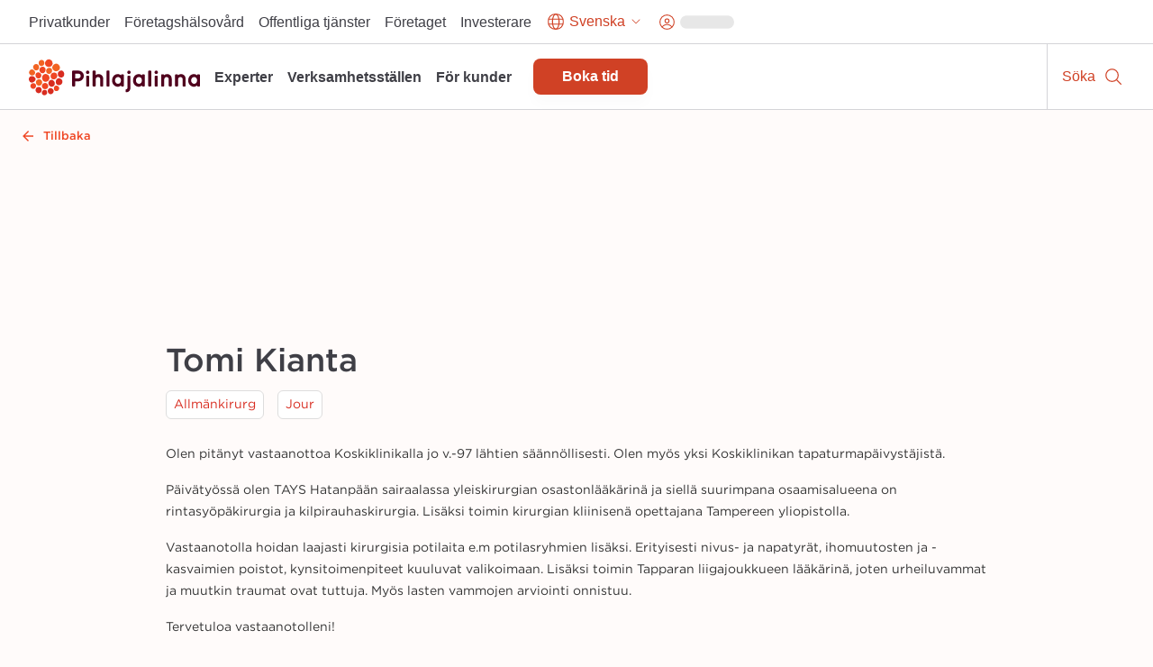

--- FILE ---
content_type: text/html; charset=utf-8
request_url: https://www.pihlajalinna.fi/sv/experter/tomi-kianta-2eeb2d
body_size: 154330
content:
<!DOCTYPE html><html lang="sv"><head><meta charSet="utf-8"/><meta name="viewport" content="width=device-width"/><meta property="og:title" content="Tomi Kianta | Experter | Pihlajalinna"/><meta property="og:type" content="website"/><meta property="og:description" content="Pihlajalinna hjälper människor att leva ett bättre liv. Vi erbjuder högkvalitativa hälsovårdstjänster över hela Finland."/><link rel="canonical" href="https://www.pihlajalinna.fi/sv/experter/tomi-kianta-2eeb2d"/><link rel="alternate" href="https://www.pihlajalinna.fi/asiantuntijat/tomi-kianta-2eeb2d" hrefLang="x-default"/><link rel="alternate" href="https://www.pihlajalinna.fi/asiantuntijat/tomi-kianta-2eeb2d" hrefLang="fi"/><link rel="alternate" href="https://www.pihlajalinna.fi/en/experts/tomi-kianta-2eeb2d" hrefLang="en"/><link rel="alternate" href="https://www.pihlajalinna.fi/sv/experter/tomi-kianta-2eeb2d" hrefLang="sv"/><title>Tomi Kianta | Experter | Pihlajalinna</title><meta name="description" content="Specialist inom allmän kirurgi. Olen pitänyt vastaanottoa Koskiklinikalla jo v.-97 lähtien säännöllisesti. Olen myös yksi Koskiklinikan tapaturmapäivystäjistä.
Päivätyössä olen TAYS Hatanpään sairaalassa yleiskirurgian osastonlääkärinä ja siellä suurimpana osaamisalueena on rintasyöpäkirurgia ja kilpirauhaskirurgia. Lisäksi toimin kirurgian kliinisenä opettajana Tampereen yliopistolla.  
Vastaanotolla hoidan laajasti kirurgisia potilaita e.m potilasryhmien lisäksi. Erityisesti nivus- ja napatyrät, ihomuutosten ja -kasvaimien poistot, kynsitoimenpiteet kuuluvat valikoimaan. Lisäksi toimin Tapparan liigajoukkueen lääkärinä, joten urheiluvammat ja muutkin traumat ovat tuttuja. Myös lasten vammojen arviointi onnistuu.
Tervetuloa vastaanotolleni!"/><meta property="og:title" content="Tomi Kianta | Experter | Pihlajalinna"/><meta property="og:image" content="https://pihlajalinna-assets.s3.amazonaws.com/profile-photos/301ba81152b5c470b3855ceacb11ced4.jpg"/><meta property="og:description" content="Specialist inom allmän kirurgi. Olen pitänyt vastaanottoa Koskiklinikalla jo v.-97 lähtien säännöllisesti. Olen myös yksi Koskiklinikan tapaturmapäivystäjistä.
Päivätyössä olen TAYS Hatanpään sairaalassa yleiskirurgian osastonlääkärinä ja siellä suurimpana osaamisalueena on rintasyöpäkirurgia ja kilpirauhaskirurgia. Lisäksi toimin kirurgian kliinisenä opettajana Tampereen yliopistolla.  
Vastaanotolla hoidan laajasti kirurgisia potilaita e.m potilasryhmien lisäksi. Erityisesti nivus- ja napatyrät, ihomuutosten ja -kasvaimien poistot, kynsitoimenpiteet kuuluvat valikoimaan. Lisäksi toimin Tapparan liigajoukkueen lääkärinä, joten urheiluvammat ja muutkin traumat ovat tuttuja. Myös lasten vammojen arviointi onnistuu.
Tervetuloa vastaanotolleni!"/><meta name="addsearch-custom-field" data-type="text" content="education_specialty=Specialist inom allmän kirurgi"/><meta name="addsearch-custom-field" data-type="text" content="specialty=Allmänkirurg"/><meta name="addsearch-custom-field" data-type="text" content="specialty=Jour"/><meta name="addsearch-custom-field" content="picture=https://pihlajalinna-assets.s3.amazonaws.com/profile-photos/301ba81152b5c470b3855ceacb11ced4.jpg"/><meta name="next-head-count" content="19"/><meta name="theme-color" content="rgb(239, 70, 35)"/><style data-emotion="css-global 0"></style><style data-emotion="css-global 1y42vit">html{-webkit-font-smoothing:antialiased;-moz-osx-font-smoothing:grayscale;box-sizing:border-box;-webkit-text-size-adjust:100%;}*,*::before,*::after{box-sizing:inherit;}strong,b{font-weight:700;}body{margin:0;color:#3f3f46;font-size:16px;line-height:1.2;font-weight:400;font-family:Gotham A,Gotham B,sans-serif;background-color:#FFFBFA;}@media (max-width:960px){body{font-size:14px;}}@media print{body{background-color:rgb(255, 255, 255);}}body::backdrop{background-color:#FFFBFA;}</style><style data-emotion="css-global animation-c7515d">@-webkit-keyframes animation-c7515d{0%{opacity:1;}50%{opacity:0.4;}100%{opacity:1;}}@keyframes animation-c7515d{0%{opacity:1;}50%{opacity:0.4;}100%{opacity:1;}}</style><style data-emotion="css 1mx0kha 2do18 pnmj7d y2mz2b zoh0dw 6ftegr 1wxaqej kil8cz fr41v9 u4p24i 49tmwq n41cq7 1skhcac 158ubk7 awb4u2 121lfie 1mdq7l7 1tp1pvq 1933kwr 98qe21 1x4jos1 csffzd 4s3nnf okeavi t5iprj lmzl00 1wbg23b 20fm42 s5d5qb 1i3ps6w o9pnx8 hrdpr9 19a0ot9 xpmgc7 u13mjn 97lose 1jt92ql 5oqle0 yutdq5 1nb79lo 1isemmb 1949gym 1mv53gw 1vkqjj1 jaojud 2s7box 1c5ij41 1rrwpm4 1qfx30c pvvhaz 1c5lv45 j7qwjs pkqyuq 1qsp2zb 401shv w6gvpm 1rjb146 1n5au54 es6sw9 5dhnd8 1mshn3o 14xbk20 1isju8w 16l0j1z 1sg33kh k008qs uzi609 1kbwcb4 5wlnwo 9fcpoq tuyrgt 8xl60i mpeq52 30z5pz 1iurjmt 1g6ax51 1ilgst3 1x5mc5t nft9xm 19kgkqq zk24t6 1lh4p47 6cn8k7 1ajqj5r 89lf4z 19brvf2 1tfkqv6 1t0zeu5 13622p7 wc2eq4 15ro776 vvrak wchd8e 1yuhvjn 1i42vvc vtlke6 9rtjf8 1x15u5h 1a7k2me 5otj06 15akphv 1cbf1l2 15830to 9vd5ud 1a96z1r 11uuq8b spm7wm vkz91a 15fzge gx30tn 1mh7szh 1szjkmf a9dr37 wo38jv 1swf0ho qabv6g sk1zv0 msnsa4">.css-1mx0kha{position:-webkit-sticky;position:sticky;top:0;z-index:1100;}@media (min-width:0px){.css-1mx0kha{display:block;}}@media (min-width:960px){.css-1mx0kha{display:none;}}.css-2do18{background-color:#fff;color:#27272A;-webkit-transition:box-shadow 300ms cubic-bezier(0.4, 0, 0.2, 1) 0ms;transition:box-shadow 300ms cubic-bezier(0.4, 0, 0.2, 1) 0ms;box-shadow:var(--Paper-shadow);background-image:var(--Paper-overlay);display:-webkit-box;display:-webkit-flex;display:-ms-flexbox;display:flex;-webkit-flex-direction:column;-ms-flex-direction:column;flex-direction:column;width:100%;box-sizing:border-box;-webkit-flex-shrink:0;-ms-flex-negative:0;flex-shrink:0;position:-webkit-sticky;position:sticky;z-index:1100;top:0;left:auto;right:0;--AppBar-background:#D04125;--AppBar-color:#fff;background-color:var(--AppBar-background);color:var(--AppBar-color);border-top:1px solid;border-color:#D4D4D8;background-color:white;color:#27272A;border-top:0px solid;}.css-pnmj7d{box-sizing:border-box;display:-webkit-box;display:-webkit-flex;display:-ms-flexbox;display:flex;-webkit-box-flex-wrap:wrap;-webkit-flex-wrap:wrap;-ms-flex-wrap:wrap;flex-wrap:wrap;width:100%;-webkit-flex-direction:row;-ms-flex-direction:row;flex-direction:row;-webkit-align-items:center;-webkit-box-align:center;-ms-flex-align:center;align-items:center;justify-items:space-between;-webkit-box-pack:justify;-webkit-justify-content:space-between;justify-content:space-between;height:60px;display:-webkit-box;display:-webkit-flex;display:-ms-flexbox;display:flex;-webkit-box-flex-wrap:nowrap;-webkit-flex-wrap:nowrap;-ms-flex-wrap:nowrap;flex-wrap:nowrap;}.css-y2mz2b{box-sizing:border-box;display:-webkit-box;display:-webkit-flex;display:-ms-flexbox;display:flex;-webkit-box-flex-wrap:wrap;-webkit-flex-wrap:wrap;-ms-flex-wrap:wrap;flex-wrap:wrap;width:100%;margin:0;-webkit-flex-direction:row;-ms-flex-direction:row;flex-direction:row;-webkit-flex-basis:0;-ms-flex-preferred-size:0;flex-basis:0;-webkit-box-flex:1;-webkit-flex-grow:1;-ms-flex-positive:1;flex-grow:1;max-width:100%;margin-left:16px;margin-right:16px;}@media (min-width:600px){.css-y2mz2b{-webkit-flex-basis:0;-ms-flex-preferred-size:0;flex-basis:0;-webkit-box-flex:1;-webkit-flex-grow:1;-ms-flex-positive:1;flex-grow:1;max-width:100%;}}@media (min-width:960px){.css-y2mz2b{-webkit-flex-basis:0;-ms-flex-preferred-size:0;flex-basis:0;-webkit-box-flex:1;-webkit-flex-grow:1;-ms-flex-positive:1;flex-grow:1;max-width:100%;}}@media (min-width:1280px){.css-y2mz2b{-webkit-flex-basis:0;-ms-flex-preferred-size:0;flex-basis:0;-webkit-box-flex:1;-webkit-flex-grow:1;-ms-flex-positive:1;flex-grow:1;max-width:100%;}}@media (min-width:1440px){.css-y2mz2b{-webkit-flex-basis:0;-ms-flex-preferred-size:0;flex-basis:0;-webkit-box-flex:1;-webkit-flex-grow:1;-ms-flex-positive:1;flex-grow:1;max-width:100%;}}@media (min-width:1920px){.css-y2mz2b{-webkit-flex-basis:0;-ms-flex-preferred-size:0;flex-basis:0;-webkit-box-flex:1;-webkit-flex-grow:1;-ms-flex-positive:1;flex-grow:1;max-width:100%;}}@media (min-width:2560px){.css-y2mz2b{-webkit-flex-basis:0;-ms-flex-preferred-size:0;flex-basis:0;-webkit-box-flex:1;-webkit-flex-grow:1;-ms-flex-positive:1;flex-grow:1;max-width:100%;}}.css-zoh0dw{height:50px;position:relative;}@media (min-width:0px){.css-zoh0dw{max-width:145px;width:100%;}}@media (min-width:600px){.css-zoh0dw{max-width:none;width:190px;}}.css-6ftegr{margin:0;font:inherit;line-height:inherit;letter-spacing:inherit;color:#D04125;-webkit-text-decoration:underline;text-decoration:underline;text-decoration-color:var(--Link-underlineColor);--Link-underlineColor:rgba(208, 65, 37, 0.4);-webkit-text-decoration:none;text-decoration:none;display:-webkit-box;display:-webkit-flex;display:-ms-flexbox;display:flex;height:100%;position:relative;width:100%;}.css-6ftegr:hover{text-decoration-color:inherit;}.css-6ftegr:hover{color:#A6341E;}.css-6ftegr:focus{-webkit-text-decoration:underline;text-decoration:underline;}.css-6ftegr:focus-visible{outline:2px solid;outline-color:#005D8440;}.css-1wxaqej{box-sizing:border-box;margin:0;-webkit-flex-direction:row;-ms-flex-direction:row;flex-direction:row;}.css-kil8cz{display:-webkit-box;display:-webkit-flex;display:-ms-flexbox;display:flex;-webkit-flex-direction:row;-ms-flex-direction:row;flex-direction:row;-webkit-align-items:center;-webkit-box-align:center;-ms-flex-align:center;align-items:center;border-left:1px solid;border-color:#D4D4D8;}.css-fr41v9{display:-webkit-inline-box;display:-webkit-inline-flex;display:-ms-inline-flexbox;display:inline-flex;-webkit-align-items:center;-webkit-box-align:center;-ms-flex-align:center;align-items:center;-webkit-box-pack:center;-ms-flex-pack:center;-webkit-justify-content:center;justify-content:center;position:relative;box-sizing:border-box;-webkit-tap-highlight-color:transparent;background-color:transparent;outline:0;border:0;margin:0;border-radius:0;padding:0;cursor:pointer;-webkit-user-select:none;-moz-user-select:none;-ms-user-select:none;user-select:none;vertical-align:middle;-moz-appearance:none;-webkit-appearance:none;-webkit-text-decoration:none;text-decoration:none;color:inherit;line-height:1;font-weight:700;font-family:Satoshi,sans-serif;font-size:0.875rem;min-width:64px;padding:6px 16px;border:0;border-radius:8px;-webkit-transition:background-color 250ms cubic-bezier(0.4, 0, 0.2, 1) 0ms,box-shadow 250ms cubic-bezier(0.4, 0, 0.2, 1) 0ms,border-color 250ms cubic-bezier(0.4, 0, 0.2, 1) 0ms,color 250ms cubic-bezier(0.4, 0, 0.2, 1) 0ms;transition:background-color 250ms cubic-bezier(0.4, 0, 0.2, 1) 0ms,box-shadow 250ms cubic-bezier(0.4, 0, 0.2, 1) 0ms,border-color 250ms cubic-bezier(0.4, 0, 0.2, 1) 0ms,color 250ms cubic-bezier(0.4, 0, 0.2, 1) 0ms;padding:6px 8px;color:var(--variant-textColor);background-color:var(--variant-textBg);--variant-textColor:#D04125;--variant-outlinedColor:#D04125;--variant-outlinedBorder:rgba(208, 65, 37, 0.5);--variant-containedColor:#fff;--variant-containedBg:#D04125;-webkit-transition:background-color 250ms cubic-bezier(0.4, 0, 0.2, 1) 0ms,box-shadow 250ms cubic-bezier(0.4, 0, 0.2, 1) 0ms,border-color 250ms cubic-bezier(0.4, 0, 0.2, 1) 0ms;transition:background-color 250ms cubic-bezier(0.4, 0, 0.2, 1) 0ms,box-shadow 250ms cubic-bezier(0.4, 0, 0.2, 1) 0ms,border-color 250ms cubic-bezier(0.4, 0, 0.2, 1) 0ms;overflow-wrap:anywhere;text-align:center;font-size:18px;min-height:48px;padding:8px 32px;border-radius:0;width:60px;height:60px;-webkit-flex-direction:column;-ms-flex-direction:column;flex-direction:column;}.css-fr41v9::-moz-focus-inner{border-style:none;}.css-fr41v9.Mui-disabled{pointer-events:none;cursor:default;}@media print{.css-fr41v9{-webkit-print-color-adjust:exact;color-adjust:exact;}}.css-fr41v9:hover{-webkit-text-decoration:none;text-decoration:none;}.css-fr41v9.Mui-disabled{color:rgba(0, 0, 0, 0.26);}@media (hover: hover){.css-fr41v9:hover{--variant-containedBg:#A6341E;--variant-textBg:rgba(208, 65, 37, 0.04);--variant-outlinedBorder:#D04125;--variant-outlinedBg:rgba(208, 65, 37, 0.04);}}.css-fr41v9.MuiButton-loading{color:transparent;}.css-fr41v9:focus-visible{outline:-webkit-focus-ring-color auto 1px;}.css-fr41v9:not(".MuiButton-text"):focus{outline:2px solid;outline-color:#004a69;outline-offset:-2px;box-shadow:0px 0px 0px 4px #005D8440;}.css-fr41v9.MuiButton-text{font-size:16px;line-height:1.4;overflow-wrap:break-word;padding:0px;min-height:auto;vertical-align:baseline;border-radius:0;outline-offset:1px;}.css-fr41v9.MuiButton-containedPrimary:hover{color:#fff;}.css-fr41v9:hover{color:#A6341E;background-color:transparent;}.css-fr41v9:focus{color:#A6341E;-webkit-text-decoration:underline;text-decoration:underline;background-color:transparent;}.css-u4p24i{display:-webkit-box;display:-webkit-flex;display:-ms-flexbox;display:flex;-webkit-flex-direction:row;-ms-flex-direction:row;flex-direction:row;-webkit-align-items:center;-webkit-box-align:center;-ms-flex-align:center;align-items:center;}.css-49tmwq{-webkit-user-select:none;-moz-user-select:none;-ms-user-select:none;user-select:none;width:1em;height:1em;display:inline-block;-webkit-flex-shrink:0;-ms-flex-negative:0;flex-shrink:0;-webkit-transition:fill 200ms cubic-bezier(0.4, 0, 0.2, 1) 0ms;transition:fill 200ms cubic-bezier(0.4, 0, 0.2, 1) 0ms;fill:currentColor;font-size:1.5rem;height:24px;width:24px;}.css-n41cq7{margin:0;font-size:16px;line-height:24px;overflow-wrap:break-word;color:#3F3F46;font-family:Satoshi,sans-serif;font-weight:400;font-weight:500;white-space:nowrap;color:#27272A;position:relative;line-height:1.4;font-size:12px;padding-left:8px;padding-right:8px;}.css-1skhcac{margin:0;-webkit-flex-shrink:0;-ms-flex-negative:0;flex-shrink:0;border-width:0;border-style:solid;border-color:#D4D4D8;border-bottom-width:thin;height:100%;border-bottom-width:0;border-right-width:thin;-webkit-align-self:stretch;-ms-flex-item-align:stretch;align-self:stretch;height:auto;border-color:#D4D4D8;}.css-158ubk7{display:-webkit-inline-box;display:-webkit-inline-flex;display:-ms-inline-flexbox;display:inline-flex;-webkit-align-items:center;-webkit-box-align:center;-ms-flex-align:center;align-items:center;-webkit-box-pack:center;-ms-flex-pack:center;-webkit-justify-content:center;justify-content:center;position:relative;box-sizing:border-box;-webkit-tap-highlight-color:transparent;background-color:transparent;outline:0;border:0;margin:0;border-radius:0;padding:0;cursor:pointer;-webkit-user-select:none;-moz-user-select:none;-ms-user-select:none;user-select:none;vertical-align:middle;-moz-appearance:none;-webkit-appearance:none;-webkit-text-decoration:none;text-decoration:none;color:inherit;line-height:1;font-weight:700;font-family:Satoshi,sans-serif;font-size:0.875rem;min-width:64px;padding:6px 16px;border:0;border-radius:8px;-webkit-transition:background-color 250ms cubic-bezier(0.4, 0, 0.2, 1) 0ms,box-shadow 250ms cubic-bezier(0.4, 0, 0.2, 1) 0ms,border-color 250ms cubic-bezier(0.4, 0, 0.2, 1) 0ms,color 250ms cubic-bezier(0.4, 0, 0.2, 1) 0ms;transition:background-color 250ms cubic-bezier(0.4, 0, 0.2, 1) 0ms,box-shadow 250ms cubic-bezier(0.4, 0, 0.2, 1) 0ms,border-color 250ms cubic-bezier(0.4, 0, 0.2, 1) 0ms,color 250ms cubic-bezier(0.4, 0, 0.2, 1) 0ms;padding:6px 8px;color:var(--variant-textColor);background-color:var(--variant-textBg);--variant-textColor:#D04125;--variant-outlinedColor:#D04125;--variant-outlinedBorder:rgba(208, 65, 37, 0.5);--variant-containedColor:#fff;--variant-containedBg:#D04125;-webkit-transition:background-color 250ms cubic-bezier(0.4, 0, 0.2, 1) 0ms,box-shadow 250ms cubic-bezier(0.4, 0, 0.2, 1) 0ms,border-color 250ms cubic-bezier(0.4, 0, 0.2, 1) 0ms;transition:background-color 250ms cubic-bezier(0.4, 0, 0.2, 1) 0ms,box-shadow 250ms cubic-bezier(0.4, 0, 0.2, 1) 0ms,border-color 250ms cubic-bezier(0.4, 0, 0.2, 1) 0ms;overflow-wrap:anywhere;text-align:center;font-size:18px;min-height:48px;padding:8px 32px;border-radius:0;min-width:60px;height:60px;-webkit-flex-direction:column;-ms-flex-direction:column;flex-direction:column;}.css-158ubk7::-moz-focus-inner{border-style:none;}.css-158ubk7.Mui-disabled{pointer-events:none;cursor:default;}@media print{.css-158ubk7{-webkit-print-color-adjust:exact;color-adjust:exact;}}.css-158ubk7:hover{-webkit-text-decoration:none;text-decoration:none;}.css-158ubk7.Mui-disabled{color:rgba(0, 0, 0, 0.26);}@media (hover: hover){.css-158ubk7:hover{--variant-containedBg:#A6341E;--variant-textBg:rgba(208, 65, 37, 0.04);--variant-outlinedBorder:#D04125;--variant-outlinedBg:rgba(208, 65, 37, 0.04);}}.css-158ubk7.MuiButton-loading{color:transparent;}.css-158ubk7:focus-visible{outline:-webkit-focus-ring-color auto 1px;}.css-158ubk7:not(".MuiButton-text"):focus{outline:2px solid;outline-color:#004a69;outline-offset:-2px;box-shadow:0px 0px 0px 4px #005D8440;}.css-158ubk7.MuiButton-text{font-size:16px;line-height:1.4;overflow-wrap:break-word;padding:0px;min-height:auto;vertical-align:baseline;border-radius:0;outline-offset:1px;}.css-158ubk7.MuiButton-containedPrimary:hover{color:#fff;}.css-158ubk7:hover{color:#A6341E;background-color:transparent;}.css-158ubk7:focus{color:#A6341E;-webkit-text-decoration:underline;text-decoration:underline;background-color:transparent;}.css-awb4u2{display:block;background-color:rgba(39, 39, 42, 0.11);height:1.2em;margin-top:0;margin-bottom:0;height:auto;transform-origin:0 55%;-webkit-transform:scale(1, 0.60);-moz-transform:scale(1, 0.60);-ms-transform:scale(1, 0.60);transform:scale(1, 0.60);border-radius:8px/13.3px;-webkit-animation:animation-c7515d 2s ease-in-out 0.5s infinite;animation:animation-c7515d 2s ease-in-out 0.5s infinite;width:45px;}.css-awb4u2:empty:before{content:"\00a0";}.css-121lfie{display:-webkit-inline-box;display:-webkit-inline-flex;display:-ms-inline-flexbox;display:inline-flex;-webkit-align-items:center;-webkit-box-align:center;-ms-flex-align:center;align-items:center;-webkit-box-pack:center;-ms-flex-pack:center;-webkit-justify-content:center;justify-content:center;position:relative;box-sizing:border-box;-webkit-tap-highlight-color:transparent;background-color:transparent;outline:0;border:0;margin:0;border-radius:0;padding:0;cursor:pointer;-webkit-user-select:none;-moz-user-select:none;-ms-user-select:none;user-select:none;vertical-align:middle;-moz-appearance:none;-webkit-appearance:none;-webkit-text-decoration:none;text-decoration:none;color:inherit;line-height:1;font-weight:700;font-family:Satoshi,sans-serif;font-size:0.875rem;min-width:64px;padding:6px 16px;border:0;border-radius:8px;-webkit-transition:background-color 250ms cubic-bezier(0.4, 0, 0.2, 1) 0ms,box-shadow 250ms cubic-bezier(0.4, 0, 0.2, 1) 0ms,border-color 250ms cubic-bezier(0.4, 0, 0.2, 1) 0ms,color 250ms cubic-bezier(0.4, 0, 0.2, 1) 0ms;transition:background-color 250ms cubic-bezier(0.4, 0, 0.2, 1) 0ms,box-shadow 250ms cubic-bezier(0.4, 0, 0.2, 1) 0ms,border-color 250ms cubic-bezier(0.4, 0, 0.2, 1) 0ms,color 250ms cubic-bezier(0.4, 0, 0.2, 1) 0ms;color:var(--variant-containedColor);background-color:var(--variant-containedBg);box-shadow:0px 10px 15px 0px rgba(0, 0, 0, 0.02);--variant-textColor:#D04125;--variant-outlinedColor:#D04125;--variant-outlinedBorder:rgba(208, 65, 37, 0.5);--variant-containedColor:#fff;--variant-containedBg:#D04125;-webkit-transition:background-color 250ms cubic-bezier(0.4, 0, 0.2, 1) 0ms,box-shadow 250ms cubic-bezier(0.4, 0, 0.2, 1) 0ms,border-color 250ms cubic-bezier(0.4, 0, 0.2, 1) 0ms;transition:background-color 250ms cubic-bezier(0.4, 0, 0.2, 1) 0ms,box-shadow 250ms cubic-bezier(0.4, 0, 0.2, 1) 0ms,border-color 250ms cubic-bezier(0.4, 0, 0.2, 1) 0ms;overflow-wrap:anywhere;text-align:center;font-size:18px;min-height:48px;padding:8px 32px;background-color:#D04125;border-radius:0;width:60px;height:60px;-webkit-flex-direction:column;-ms-flex-direction:column;flex-direction:column;}.css-121lfie::-moz-focus-inner{border-style:none;}.css-121lfie.Mui-disabled{pointer-events:none;cursor:default;}@media print{.css-121lfie{-webkit-print-color-adjust:exact;color-adjust:exact;}}.css-121lfie:hover{-webkit-text-decoration:none;text-decoration:none;}.css-121lfie.Mui-disabled{color:rgba(0, 0, 0, 0.26);}.css-121lfie:hover{box-shadow:none;}@media (hover: none){.css-121lfie:hover{box-shadow:0px 10px 15px 0px rgba(0, 0, 0, 0.02);}}.css-121lfie:active{box-shadow:none;}.css-121lfie.Mui-focusVisible{box-shadow:none;}.css-121lfie.Mui-disabled{color:rgba(0, 0, 0, 0.26);box-shadow:none;background-color:rgba(0, 0, 0, 0.12);}@media (hover: hover){.css-121lfie:hover{--variant-containedBg:#A6341E;--variant-textBg:rgba(208, 65, 37, 0.04);--variant-outlinedBorder:#D04125;--variant-outlinedBg:rgba(208, 65, 37, 0.04);}}.css-121lfie.MuiButton-loading{color:transparent;}.css-121lfie:focus-visible{outline:-webkit-focus-ring-color auto 1px;}.css-121lfie:not(".MuiButton-text"):focus{outline:2px solid;outline-color:#004a69;outline-offset:-2px;box-shadow:0px 0px 0px 4px #005D8440;}.css-121lfie.MuiButton-text{font-size:16px;line-height:1.4;overflow-wrap:break-word;padding:0px;min-height:auto;vertical-align:baseline;border-radius:0;outline-offset:1px;}.css-121lfie.MuiButton-containedPrimary:hover{color:#fff;}.css-1mdq7l7{margin:0;font-size:16px;line-height:24px;overflow-wrap:break-word;color:#3F3F46;font-family:Satoshi,sans-serif;font-weight:400;font-weight:500;white-space:nowrap;color:white;position:relative;line-height:1.4;font-size:12px;padding-left:8px;padding-right:8px;}.css-1tp1pvq{margin:0;-webkit-flex-shrink:0;-ms-flex-negative:0;flex-shrink:0;border-width:0;border-style:solid;border-color:#D4D4D8;border-bottom-width:thin;border-color:#D4D4D8;}.css-1933kwr{z-index:1100;}@media (min-width:0px){.css-1933kwr{display:none;}}@media (min-width:960px){.css-1933kwr{display:block;}}.css-98qe21{position:relative;display:-webkit-box;display:-webkit-flex;display:-ms-flexbox;display:flex;-webkit-align-items:center;-webkit-box-align:center;-ms-flex-align:center;align-items:center;padding-left:16px;padding-right:16px;min-height:48px;margin-left:auto;margin-right:auto;max-width:100%;-webkit-box-pack:end;-ms-flex-pack:end;-webkit-justify-content:end;justify-content:end;gap:16px;z-index:1100;background-color:#fff;}@media (min-width:600px){.css-98qe21{padding-left:24px;padding-right:24px;}}@media (min-width:960px){.css-98qe21{padding:8px 24px;}}@media (min-width:1280px){.css-98qe21{padding:8px 32px;}}@media (min-width:0px){.css-98qe21{display:none;}}@media (min-width:960px){.css-98qe21{display:-webkit-box;display:-webkit-flex;display:-ms-flexbox;display:flex;}}.css-1x4jos1{display:-webkit-box;display:-webkit-flex;display:-ms-flexbox;display:flex;-webkit-flex-direction:row;-ms-flex-direction:row;flex-direction:row;-webkit-align-items:center;-webkit-box-align:center;-ms-flex-align:center;align-items:center;}.css-1x4jos1>:not(style):not(style){margin:0;}.css-1x4jos1>:not(style)~:not(style){margin-left:16px;}.css-csffzd{display:-webkit-box;display:-webkit-flex;display:-ms-flexbox;display:flex;-webkit-flex-direction:row;-ms-flex-direction:row;flex-direction:row;-webkit-align-items:center;-webkit-box-align:center;-ms-flex-align:center;align-items:center;}.css-csffzd>:not(style):not(style){margin:0;}.css-csffzd>:not(style)~:not(style){margin-left:8px;}.css-4s3nnf{margin:0;font:inherit;line-height:inherit;letter-spacing:inherit;color:#27272A;-webkit-text-decoration:underline;text-decoration:underline;text-decoration-color:var(--Link-underlineColor);-webkit-text-decoration:none;text-decoration:none;color:#27272A;text-align:center;}.css-4s3nnf:hover{text-decoration-color:inherit;}.css-4s3nnf:hover{color:#A6341E;}.css-4s3nnf:focus{-webkit-text-decoration:underline;text-decoration:underline;}.css-okeavi{margin:0;font-size:16px;line-height:24px;overflow-wrap:break-word;color:#3F3F46;font-family:Satoshi,sans-serif;font-weight:400;font-weight:500;line-height:1.1;}.css-t5iprj{display:-webkit-inline-box;display:-webkit-inline-flex;display:-ms-inline-flexbox;display:inline-flex;-webkit-align-items:center;-webkit-box-align:center;-ms-flex-align:center;align-items:center;-webkit-box-pack:center;-ms-flex-pack:center;-webkit-justify-content:center;justify-content:center;position:relative;box-sizing:border-box;-webkit-tap-highlight-color:transparent;background-color:transparent;outline:0;border:0;margin:0;border-radius:0;padding:0;cursor:pointer;-webkit-user-select:none;-moz-user-select:none;-ms-user-select:none;user-select:none;vertical-align:middle;-moz-appearance:none;-webkit-appearance:none;-webkit-text-decoration:none;text-decoration:none;color:inherit;line-height:1;font-weight:700;font-family:Satoshi,sans-serif;font-size:0.875rem;min-width:64px;padding:6px 16px;border:0;border-radius:8px;-webkit-transition:background-color 250ms cubic-bezier(0.4, 0, 0.2, 1) 0ms,box-shadow 250ms cubic-bezier(0.4, 0, 0.2, 1) 0ms,border-color 250ms cubic-bezier(0.4, 0, 0.2, 1) 0ms,color 250ms cubic-bezier(0.4, 0, 0.2, 1) 0ms;transition:background-color 250ms cubic-bezier(0.4, 0, 0.2, 1) 0ms,box-shadow 250ms cubic-bezier(0.4, 0, 0.2, 1) 0ms,border-color 250ms cubic-bezier(0.4, 0, 0.2, 1) 0ms,color 250ms cubic-bezier(0.4, 0, 0.2, 1) 0ms;padding:6px 8px;color:var(--variant-textColor);background-color:var(--variant-textBg);--variant-textColor:#D04125;--variant-outlinedColor:#D04125;--variant-outlinedBorder:rgba(208, 65, 37, 0.5);--variant-containedColor:#fff;--variant-containedBg:#D04125;-webkit-transition:background-color 250ms cubic-bezier(0.4, 0, 0.2, 1) 0ms,box-shadow 250ms cubic-bezier(0.4, 0, 0.2, 1) 0ms,border-color 250ms cubic-bezier(0.4, 0, 0.2, 1) 0ms;transition:background-color 250ms cubic-bezier(0.4, 0, 0.2, 1) 0ms,box-shadow 250ms cubic-bezier(0.4, 0, 0.2, 1) 0ms,border-color 250ms cubic-bezier(0.4, 0, 0.2, 1) 0ms;overflow-wrap:anywhere;text-align:center;font-size:18px;min-height:48px;padding:8px 32px;border-radius:34px;}.css-t5iprj::-moz-focus-inner{border-style:none;}.css-t5iprj.Mui-disabled{pointer-events:none;cursor:default;}@media print{.css-t5iprj{-webkit-print-color-adjust:exact;color-adjust:exact;}}.css-t5iprj:hover{-webkit-text-decoration:none;text-decoration:none;}.css-t5iprj.Mui-disabled{color:rgba(0, 0, 0, 0.26);}@media (hover: hover){.css-t5iprj:hover{--variant-containedBg:#A6341E;--variant-textBg:rgba(208, 65, 37, 0.04);--variant-outlinedBorder:#D04125;--variant-outlinedBg:rgba(208, 65, 37, 0.04);}}.css-t5iprj.MuiButton-loading{color:transparent;}.css-t5iprj:focus-visible{outline:-webkit-focus-ring-color auto 1px;}.css-t5iprj:not(".MuiButton-text"):focus{outline:2px solid;outline-color:#004a69;outline-offset:-2px;box-shadow:0px 0px 0px 4px #005D8440;}.css-t5iprj.MuiButton-text{font-size:16px;line-height:1.4;overflow-wrap:break-word;padding:0px;min-height:auto;vertical-align:baseline;border-radius:0;outline-offset:1px;}.css-t5iprj.MuiButton-containedPrimary:hover{color:#fff;}.css-t5iprj:hover{color:#A6341E;background-color:transparent;}.css-t5iprj:focus{color:#A6341E;-webkit-text-decoration:underline;text-decoration:underline;background-color:transparent;}.css-lmzl00{display:-webkit-box;display:-webkit-flex;display:-ms-flexbox;display:flex;-webkit-flex-direction:row;-ms-flex-direction:row;flex-direction:row;-webkit-align-items:center;-webkit-box-align:center;-ms-flex-align:center;align-items:center;}.css-lmzl00>:not(style):not(style){margin:0;}.css-lmzl00>:not(style)~:not(style){margin-left:4px;}.css-1wbg23b{-webkit-user-select:none;-moz-user-select:none;-ms-user-select:none;user-select:none;width:1em;height:1em;display:inline-block;-webkit-flex-shrink:0;-ms-flex-negative:0;flex-shrink:0;-webkit-transition:fill 200ms cubic-bezier(0.4, 0, 0.2, 1) 0ms;transition:fill 200ms cubic-bezier(0.4, 0, 0.2, 1) 0ms;fill:currentColor;font-size:1.5rem;height:22px;width:22px;}.css-20fm42{margin:0;font-size:16px;line-height:24px;overflow-wrap:break-word;color:#3F3F46;font-family:Satoshi,sans-serif;font-weight:400;font-weight:500;white-space:nowrap;color:inherit;position:relative;max-width:180px;overflow:hidden;text-overflow:ellipsis;}.css-s5d5qb{-webkit-user-select:none;-moz-user-select:none;-ms-user-select:none;user-select:none;width:1em;height:1em;display:inline-block;-webkit-flex-shrink:0;-ms-flex-negative:0;flex-shrink:0;-webkit-transition:fill 200ms cubic-bezier(0.4, 0, 0.2, 1) 0ms;transition:fill 200ms cubic-bezier(0.4, 0, 0.2, 1) 0ms;fill:currentColor;font-size:1.5rem;height:16px;width:16px;}.css-1i3ps6w{-webkit-user-select:none;-moz-user-select:none;-ms-user-select:none;user-select:none;width:1em;height:1em;display:inline-block;-webkit-flex-shrink:0;-ms-flex-negative:0;flex-shrink:0;-webkit-transition:fill 200ms cubic-bezier(0.4, 0, 0.2, 1) 0ms;transition:fill 200ms cubic-bezier(0.4, 0, 0.2, 1) 0ms;fill:currentColor;font-size:1.5rem;height:21px;width:21px;}.css-o9pnx8{display:block;background-color:rgba(39, 39, 42, 0.11);height:1.2em;margin-top:0;margin-bottom:0;height:auto;transform-origin:0 55%;-webkit-transform:scale(1, 0.60);-moz-transform:scale(1, 0.60);-ms-transform:scale(1, 0.60);transform:scale(1, 0.60);border-radius:8px/13.3px;-webkit-animation:animation-c7515d 2s ease-in-out 0.5s infinite;animation:animation-c7515d 2s ease-in-out 0.5s infinite;width:60px;}.css-o9pnx8:empty:before{content:"\00a0";}.css-hrdpr9{position:-webkit-sticky;position:sticky;top:0;z-index:1100;}@media (min-width:0px){.css-hrdpr9{display:none;}}@media (min-width:960px){.css-hrdpr9{display:block;}}.css-19a0ot9{background-color:#fff;color:#27272A;-webkit-transition:box-shadow 300ms cubic-bezier(0.4, 0, 0.2, 1) 0ms;transition:box-shadow 300ms cubic-bezier(0.4, 0, 0.2, 1) 0ms;box-shadow:var(--Paper-shadow);background-image:var(--Paper-overlay);display:-webkit-box;display:-webkit-flex;display:-ms-flexbox;display:flex;-webkit-flex-direction:column;-ms-flex-direction:column;flex-direction:column;width:100%;box-sizing:border-box;-webkit-flex-shrink:0;-ms-flex-negative:0;flex-shrink:0;position:-webkit-sticky;position:sticky;z-index:1100;top:0;left:auto;right:0;--AppBar-background:#D04125;--AppBar-color:#fff;background-color:var(--AppBar-background);color:var(--AppBar-color);border-top:1px solid;border-color:#D4D4D8;background-color:white;color:#27272A;}.css-xpmgc7{width:100%;margin-left:auto;box-sizing:border-box;margin-right:auto;padding-left:16px;padding-right:16px;}@media (min-width:600px){.css-xpmgc7{padding-left:24px;padding-right:24px;}}@media (min-width:960px){.css-xpmgc7{padding:0px 16px;}}@media (min-width:1280px){.css-xpmgc7{padding:0px 32px;}}.css-u13mjn{box-sizing:border-box;display:-webkit-box;display:-webkit-flex;display:-ms-flexbox;display:flex;-webkit-box-flex-wrap:wrap;-webkit-flex-wrap:wrap;-ms-flex-wrap:wrap;flex-wrap:wrap;width:100%;-webkit-flex-direction:row;-ms-flex-direction:row;flex-direction:row;-webkit-align-items:center;-webkit-box-align:center;-ms-flex-align:center;align-items:center;height:72px;display:-webkit-box;display:-webkit-flex;display:-ms-flexbox;display:flex;-webkit-box-flex-wrap:nowrap;-webkit-flex-wrap:nowrap;-ms-flex-wrap:nowrap;flex-wrap:nowrap;}.css-97lose{box-sizing:border-box;display:-webkit-box;display:-webkit-flex;display:-ms-flexbox;display:flex;-webkit-box-flex-wrap:wrap;-webkit-flex-wrap:wrap;-ms-flex-wrap:wrap;flex-wrap:wrap;width:100%;margin:0;-webkit-flex-direction:row;-ms-flex-direction:row;flex-direction:row;-webkit-flex-basis:auto;-ms-flex-preferred-size:auto;flex-basis:auto;-webkit-box-flex:0;-webkit-flex-grow:0;-ms-flex-positive:0;flex-grow:0;-webkit-flex-shrink:0;-ms-flex-negative:0;flex-shrink:0;max-width:none;width:auto;margin-right:16px;}@media (min-width:600px){.css-97lose{-webkit-flex-basis:auto;-ms-flex-preferred-size:auto;flex-basis:auto;-webkit-box-flex:0;-webkit-flex-grow:0;-ms-flex-positive:0;flex-grow:0;-webkit-flex-shrink:0;-ms-flex-negative:0;flex-shrink:0;max-width:none;width:auto;}}@media (min-width:960px){.css-97lose{-webkit-flex-basis:auto;-ms-flex-preferred-size:auto;flex-basis:auto;-webkit-box-flex:0;-webkit-flex-grow:0;-ms-flex-positive:0;flex-grow:0;-webkit-flex-shrink:0;-ms-flex-negative:0;flex-shrink:0;max-width:none;width:auto;}}@media (min-width:1280px){.css-97lose{-webkit-flex-basis:auto;-ms-flex-preferred-size:auto;flex-basis:auto;-webkit-box-flex:0;-webkit-flex-grow:0;-ms-flex-positive:0;flex-grow:0;-webkit-flex-shrink:0;-ms-flex-negative:0;flex-shrink:0;max-width:none;width:auto;}}@media (min-width:1440px){.css-97lose{-webkit-flex-basis:auto;-ms-flex-preferred-size:auto;flex-basis:auto;-webkit-box-flex:0;-webkit-flex-grow:0;-ms-flex-positive:0;flex-grow:0;-webkit-flex-shrink:0;-ms-flex-negative:0;flex-shrink:0;max-width:none;width:auto;}}@media (min-width:1920px){.css-97lose{-webkit-flex-basis:auto;-ms-flex-preferred-size:auto;flex-basis:auto;-webkit-box-flex:0;-webkit-flex-grow:0;-ms-flex-positive:0;flex-grow:0;-webkit-flex-shrink:0;-ms-flex-negative:0;flex-shrink:0;max-width:none;width:auto;}}@media (min-width:2560px){.css-97lose{-webkit-flex-basis:auto;-ms-flex-preferred-size:auto;flex-basis:auto;-webkit-box-flex:0;-webkit-flex-grow:0;-ms-flex-positive:0;flex-grow:0;-webkit-flex-shrink:0;-ms-flex-negative:0;flex-shrink:0;max-width:none;width:auto;}}.css-1jt92ql{box-sizing:border-box;display:-webkit-box;display:-webkit-flex;display:-ms-flexbox;display:flex;-webkit-box-flex-wrap:wrap;-webkit-flex-wrap:wrap;-ms-flex-wrap:wrap;flex-wrap:wrap;width:100%;margin:0;-webkit-flex-direction:row;-ms-flex-direction:row;flex-direction:row;margin-top:calc(-1 * 16px);width:calc(100% + 16px);margin-left:calc(-1 * 16px);-webkit-flex-basis:0;-ms-flex-preferred-size:0;flex-basis:0;-webkit-box-flex:1;-webkit-flex-grow:1;-ms-flex-positive:1;flex-grow:1;max-width:100%;-webkit-align-items:center;-webkit-box-align:center;-ms-flex-align:center;align-items:center;-webkit-box-pack:end;-ms-flex-pack:end;-webkit-justify-content:end;justify-content:end;-webkit-box-flex-wrap:nowrap;-webkit-flex-wrap:nowrap;-ms-flex-wrap:nowrap;flex-wrap:nowrap;}.css-1jt92ql>.MuiGrid-item{padding-top:16px;}.css-1jt92ql>.MuiGrid-item{padding-left:16px;}@media (min-width:600px){.css-1jt92ql{-webkit-flex-basis:0;-ms-flex-preferred-size:0;flex-basis:0;-webkit-box-flex:1;-webkit-flex-grow:1;-ms-flex-positive:1;flex-grow:1;max-width:100%;}}@media (min-width:960px){.css-1jt92ql{-webkit-flex-basis:0;-ms-flex-preferred-size:0;flex-basis:0;-webkit-box-flex:1;-webkit-flex-grow:1;-ms-flex-positive:1;flex-grow:1;max-width:100%;}}@media (min-width:1280px){.css-1jt92ql{-webkit-flex-basis:0;-ms-flex-preferred-size:0;flex-basis:0;-webkit-box-flex:1;-webkit-flex-grow:1;-ms-flex-positive:1;flex-grow:1;max-width:100%;}}@media (min-width:1440px){.css-1jt92ql{-webkit-flex-basis:0;-ms-flex-preferred-size:0;flex-basis:0;-webkit-box-flex:1;-webkit-flex-grow:1;-ms-flex-positive:1;flex-grow:1;max-width:100%;}}@media (min-width:1920px){.css-1jt92ql{-webkit-flex-basis:0;-ms-flex-preferred-size:0;flex-basis:0;-webkit-box-flex:1;-webkit-flex-grow:1;-ms-flex-positive:1;flex-grow:1;max-width:100%;}}@media (min-width:2560px){.css-1jt92ql{-webkit-flex-basis:0;-ms-flex-preferred-size:0;flex-basis:0;-webkit-box-flex:1;-webkit-flex-grow:1;-ms-flex-positive:1;flex-grow:1;max-width:100%;}}.css-5oqle0{box-sizing:border-box;margin:0;-webkit-flex-direction:row;-ms-flex-direction:row;flex-direction:row;display:-webkit-box;display:-webkit-flex;display:-ms-flexbox;display:flex;-webkit-align-items:center;-webkit-box-align:center;-ms-flex-align:center;align-items:center;-webkit-flex-basis:fit-content;-ms-flex-preferred-size:fit-content;flex-basis:fit-content;}.css-yutdq5{-webkit-align-items:center;-webkit-box-align:center;-ms-flex-align:center;align-items:center;gap:8px;}@media (min-width:0px){.css-yutdq5{display:none;}}@media (min-width:960px){.css-yutdq5{display:-webkit-inline-box;display:-webkit-inline-flex;display:-ms-inline-flexbox;display:inline-flex;}}.css-1nb79lo{margin:0;font-size:16px;line-height:24px;overflow-wrap:break-word;color:#3F3F46;font-family:Satoshi,sans-serif;font-weight:400;font-weight:700;line-height:1.1;}.css-1isemmb{margin-left:8px;}.css-1949gym{display:-webkit-inline-box;display:-webkit-inline-flex;display:-ms-inline-flexbox;display:inline-flex;-webkit-align-items:center;-webkit-box-align:center;-ms-flex-align:center;align-items:center;-webkit-box-pack:center;-ms-flex-pack:center;-webkit-justify-content:center;justify-content:center;position:relative;box-sizing:border-box;-webkit-tap-highlight-color:transparent;background-color:transparent;outline:0;border:0;margin:0;border-radius:0;padding:0;cursor:pointer;-webkit-user-select:none;-moz-user-select:none;-ms-user-select:none;user-select:none;vertical-align:middle;-moz-appearance:none;-webkit-appearance:none;-webkit-text-decoration:none;text-decoration:none;color:inherit;line-height:1;font-weight:700;font-family:Satoshi,sans-serif;font-size:0.875rem;min-width:64px;padding:6px 16px;border:0;border-radius:8px;-webkit-transition:background-color 250ms cubic-bezier(0.4, 0, 0.2, 1) 0ms,box-shadow 250ms cubic-bezier(0.4, 0, 0.2, 1) 0ms,border-color 250ms cubic-bezier(0.4, 0, 0.2, 1) 0ms,color 250ms cubic-bezier(0.4, 0, 0.2, 1) 0ms;transition:background-color 250ms cubic-bezier(0.4, 0, 0.2, 1) 0ms,box-shadow 250ms cubic-bezier(0.4, 0, 0.2, 1) 0ms,border-color 250ms cubic-bezier(0.4, 0, 0.2, 1) 0ms,color 250ms cubic-bezier(0.4, 0, 0.2, 1) 0ms;color:var(--variant-containedColor);background-color:var(--variant-containedBg);box-shadow:0px 10px 15px 0px rgba(0, 0, 0, 0.02);--variant-textColor:#D04125;--variant-outlinedColor:#D04125;--variant-outlinedBorder:rgba(208, 65, 37, 0.5);--variant-containedColor:#fff;--variant-containedBg:#D04125;padding:4px 10px;font-size:0.8125rem;-webkit-transition:background-color 250ms cubic-bezier(0.4, 0, 0.2, 1) 0ms,box-shadow 250ms cubic-bezier(0.4, 0, 0.2, 1) 0ms,border-color 250ms cubic-bezier(0.4, 0, 0.2, 1) 0ms;transition:background-color 250ms cubic-bezier(0.4, 0, 0.2, 1) 0ms,box-shadow 250ms cubic-bezier(0.4, 0, 0.2, 1) 0ms,border-color 250ms cubic-bezier(0.4, 0, 0.2, 1) 0ms;overflow-wrap:anywhere;text-align:center;font-size:16px;min-height:40px;padding:6px 32px;border-radius:8px;word-wrap:normal;white-space:nowrap;}.css-1949gym::-moz-focus-inner{border-style:none;}.css-1949gym.Mui-disabled{pointer-events:none;cursor:default;}@media print{.css-1949gym{-webkit-print-color-adjust:exact;color-adjust:exact;}}.css-1949gym:hover{-webkit-text-decoration:none;text-decoration:none;}.css-1949gym.Mui-disabled{color:rgba(0, 0, 0, 0.26);}.css-1949gym:hover{box-shadow:none;}@media (hover: none){.css-1949gym:hover{box-shadow:0px 10px 15px 0px rgba(0, 0, 0, 0.02);}}.css-1949gym:active{box-shadow:none;}.css-1949gym.Mui-focusVisible{box-shadow:none;}.css-1949gym.Mui-disabled{color:rgba(0, 0, 0, 0.26);box-shadow:none;background-color:rgba(0, 0, 0, 0.12);}@media (hover: hover){.css-1949gym:hover{--variant-containedBg:#A6341E;--variant-textBg:rgba(208, 65, 37, 0.04);--variant-outlinedBorder:#D04125;--variant-outlinedBg:rgba(208, 65, 37, 0.04);}}.css-1949gym.MuiButton-loading{color:transparent;}.css-1949gym:focus-visible{outline:-webkit-focus-ring-color auto 1px;}.css-1949gym:not(".MuiButton-text"):focus{outline:2px solid;outline-color:#004a69;outline-offset:-2px;box-shadow:0px 0px 0px 4px #005D8440;}.css-1949gym.MuiButton-text{font-size:16px;line-height:1.4;overflow-wrap:break-word;padding:0px;min-height:auto;vertical-align:baseline;border-radius:0;outline-offset:1px;}.css-1949gym.MuiButton-containedPrimary:hover{color:#fff;}@media (min-width:0px){.css-1949gym{display:none;}}@media (min-width:600px){.css-1949gym{display:-webkit-box;display:-webkit-flex;display:-ms-flexbox;display:flex;}}.css-1mv53gw{margin:0;-webkit-flex-shrink:0;-ms-flex-negative:0;flex-shrink:0;border-width:0;border-style:solid;border-color:#D4D4D8;border-bottom-width:thin;height:100%;border-bottom-width:0;border-right-width:thin;-webkit-align-self:stretch;-ms-flex-item-align:stretch;align-self:stretch;height:auto;margin-right:8px;}@media (min-width:0px){.css-1mv53gw{margin-left:16px;}}@media (min-width:1280px){.css-1mv53gw{margin-left:24px;}}.css-1vkqjj1{box-sizing:border-box;margin:0;-webkit-flex-direction:row;-ms-flex-direction:row;flex-direction:row;margin-left:8px;}.css-jaojud{display:-webkit-box;display:-webkit-flex;display:-ms-flexbox;display:flex;-webkit-align-items:center;-webkit-box-align:center;-ms-flex-align:center;align-items:center;padding-left:4px;}.css-2s7box{display:block;width:1440px;max-width:100%;margin:0 auto;position:relative;}.css-1c5ij41{margin:16px;}.css-1rrwpm4{display:-webkit-inline-box;display:-webkit-inline-flex;display:-ms-inline-flexbox;display:inline-flex;-webkit-align-items:center;-webkit-box-align:center;-ms-flex-align:center;align-items:center;-webkit-box-pack:center;-ms-flex-pack:center;-webkit-justify-content:center;justify-content:center;position:relative;box-sizing:border-box;-webkit-tap-highlight-color:transparent;background-color:transparent;outline:0;border:0;margin:0;border-radius:0;padding:0;cursor:pointer;-webkit-user-select:none;-moz-user-select:none;-ms-user-select:none;user-select:none;vertical-align:middle;-moz-appearance:none;-webkit-appearance:none;-webkit-text-decoration:none;text-decoration:none;color:inherit;font-family:Gotham A,Gotham B,sans-serif;font-size:16px;text-transform:none;font-weight:500;line-height:1.75;min-width:64px;padding:6px 16px;border:0;border-radius:4px;-webkit-transition:background-color 250ms cubic-bezier(0.4, 0, 0.2, 1) 0ms,box-shadow 250ms cubic-bezier(0.4, 0, 0.2, 1) 0ms,border-color 250ms cubic-bezier(0.4, 0, 0.2, 1) 0ms,color 250ms cubic-bezier(0.4, 0, 0.2, 1) 0ms;transition:background-color 250ms cubic-bezier(0.4, 0, 0.2, 1) 0ms,box-shadow 250ms cubic-bezier(0.4, 0, 0.2, 1) 0ms,border-color 250ms cubic-bezier(0.4, 0, 0.2, 1) 0ms,color 250ms cubic-bezier(0.4, 0, 0.2, 1) 0ms;padding:6px 8px;color:var(--variant-textColor);background-color:var(--variant-textBg);--variant-textColor:rgb(239, 70, 35);--variant-outlinedColor:rgb(239, 70, 35);--variant-outlinedBorder:rgba(239, 70, 35, 0.5);--variant-containedColor:rgb(255, 255, 255);--variant-containedBg:rgb(239, 70, 35);padding:4px 5px;font-size:0.8125rem;-webkit-transition:background-color 250ms cubic-bezier(0.4, 0, 0.2, 1) 0ms,box-shadow 250ms cubic-bezier(0.4, 0, 0.2, 1) 0ms,border-color 250ms cubic-bezier(0.4, 0, 0.2, 1) 0ms;transition:background-color 250ms cubic-bezier(0.4, 0, 0.2, 1) 0ms,box-shadow 250ms cubic-bezier(0.4, 0, 0.2, 1) 0ms,border-color 250ms cubic-bezier(0.4, 0, 0.2, 1) 0ms;font-size:14px;box-shadow:none;border-radius:30px;font-size:13px;height:25px;padding:8px;-webkit-transition:all 0.2s ease-out;transition:all 0.2s ease-out;}.css-1rrwpm4::-moz-focus-inner{border-style:none;}.css-1rrwpm4.Mui-disabled{pointer-events:none;cursor:default;}@media print{.css-1rrwpm4{-webkit-print-color-adjust:exact;color-adjust:exact;}}@media (max-width:960px){.css-1rrwpm4{font-size:14px;}}.css-1rrwpm4:hover{-webkit-text-decoration:none;text-decoration:none;}.css-1rrwpm4.Mui-disabled{color:rgba(0, 0, 0, 0.26);}@media (hover: hover){.css-1rrwpm4:hover{--variant-containedBg:rgb(216, 44, 32);--variant-textBg:rgba(239, 70, 35, 0.04);--variant-outlinedBorder:rgb(239, 70, 35);--variant-outlinedBg:rgba(239, 70, 35, 0.04);}}.css-1rrwpm4.MuiButton-loading{color:transparent;}.css-1rrwpm4.MuiButton-outlined{background-color:rgb(255, 255, 255);}.css-1rrwpm4.MuiButton-outlined.MuiButton-outlinedPrimary,.css-1rrwpm4.MuiButton-outlined.MuiButton-outlinedSecondary{border-color:rgb(221, 221, 221);border-width:1px;border-style:solid;}.css-1rrwpm4.MuiButton-outlined.MuiButton-outlinedSecondary:not(:disabled){color:#3f3f46;}.css-1rrwpm4.MuiButton-contained:hover,.css-1rrwpm4.MuiButton-contained:focus{color:white;}.css-1rrwpm4:hover{background-color:#F9F5EE;-webkit-transition:all 0.2s ease-in;transition:all 0.2s ease-in;}.css-1qfx30c{display:inherit;margin-right:8px;margin-left:-4px;margin-left:-2px;}.css-1qfx30c>*:nth-of-type(1){font-size:18px;}.css-pvvhaz{-webkit-user-select:none;-moz-user-select:none;-ms-user-select:none;user-select:none;width:1em;height:1em;display:inline-block;-webkit-flex-shrink:0;-ms-flex-negative:0;flex-shrink:0;-webkit-transition:fill 200ms cubic-bezier(0.4, 0, 0.2, 1) 0ms;transition:fill 200ms cubic-bezier(0.4, 0, 0.2, 1) 0ms;fill:currentColor;font-size:1.5rem;height:2em;width:2em;}.css-1c5lv45{width:100%;margin-left:auto;box-sizing:border-box;margin-right:auto;padding-left:16px;padding-right:16px;}@media (min-width:600px){.css-1c5lv45{padding-left:24px;padding-right:24px;}}@media (min-width:960px){.css-1c5lv45{max-width:960px;}}.css-j7qwjs{display:-webkit-box;display:-webkit-flex;display:-ms-flexbox;display:flex;-webkit-flex-direction:column;-ms-flex-direction:column;flex-direction:column;}.css-pkqyuq{margin:0 auto 4rem auto;padding:0 4rem;}@media (min-width: ;768;px){.css-pkqyuq{margin:0 0 4rem 0;}}.css-1qsp2zb{-webkit-flex-shrink:0;-ms-flex-negative:0;flex-shrink:0;}.css-401shv{border-radius:50%;color:transparent;}.css-w6gvpm{-webkit-box-flex:1;-webkit-flex-grow:1;-ms-flex-positive:1;flex-grow:1;}.css-1rjb146{padding:3px 8px 3px 8px;margin:10px 15px 10px 0px;border-radius:6px;border:1px solid rgb(221, 221, 221);height:32px;color:rgb(216, 44, 32);display:inline-block;-webkit-transition:-webkit-transform 0.4s ease-in;transition:transform 0.4s ease-in;background:#fff;padding-top:5px;}.css-1n5au54{line-height:24px;margin-top:2rem;}.css-1n5au54 a{color:#3f3f46;}.css-1n5au54 p{color:rgb(51, 51, 51);margin-bottom:2rem;}.css-es6sw9{margin-top:4rem;}.css-5dhnd8{display:-webkit-inline-box;display:-webkit-inline-flex;display:-ms-inline-flexbox;display:inline-flex;-webkit-align-items:center;-webkit-box-align:center;-ms-flex-align:center;align-items:center;-webkit-box-pack:center;-ms-flex-pack:center;-webkit-justify-content:center;justify-content:center;position:relative;box-sizing:border-box;-webkit-tap-highlight-color:transparent;background-color:transparent;outline:0;border:0;margin:0;border-radius:0;padding:0;cursor:pointer;-webkit-user-select:none;-moz-user-select:none;-ms-user-select:none;user-select:none;vertical-align:middle;-moz-appearance:none;-webkit-appearance:none;-webkit-text-decoration:none;text-decoration:none;color:inherit;font-family:Gotham A,Gotham B,sans-serif;font-size:16px;text-transform:none;font-weight:500;line-height:1.75;min-width:64px;padding:6px 16px;border:0;border-radius:4px;-webkit-transition:background-color 250ms cubic-bezier(0.4, 0, 0.2, 1) 0ms,box-shadow 250ms cubic-bezier(0.4, 0, 0.2, 1) 0ms,border-color 250ms cubic-bezier(0.4, 0, 0.2, 1) 0ms,color 250ms cubic-bezier(0.4, 0, 0.2, 1) 0ms;transition:background-color 250ms cubic-bezier(0.4, 0, 0.2, 1) 0ms,box-shadow 250ms cubic-bezier(0.4, 0, 0.2, 1) 0ms,border-color 250ms cubic-bezier(0.4, 0, 0.2, 1) 0ms,color 250ms cubic-bezier(0.4, 0, 0.2, 1) 0ms;color:var(--variant-containedColor);background-color:var(--variant-containedBg);box-shadow:0px 3px 1px -2px rgba(0,0,0,0.2),0px 2px 2px 0px rgba(0,0,0,0.14),0px 1px 5px 0px rgba(0,0,0,0.12);--variant-textColor:rgb(239, 70, 35);--variant-outlinedColor:rgb(239, 70, 35);--variant-outlinedBorder:rgba(239, 70, 35, 0.5);--variant-containedColor:rgb(255, 255, 255);--variant-containedBg:rgb(239, 70, 35);-webkit-transition:background-color 250ms cubic-bezier(0.4, 0, 0.2, 1) 0ms,box-shadow 250ms cubic-bezier(0.4, 0, 0.2, 1) 0ms,border-color 250ms cubic-bezier(0.4, 0, 0.2, 1) 0ms;transition:background-color 250ms cubic-bezier(0.4, 0, 0.2, 1) 0ms,box-shadow 250ms cubic-bezier(0.4, 0, 0.2, 1) 0ms,border-color 250ms cubic-bezier(0.4, 0, 0.2, 1) 0ms;font-size:14px;box-shadow:none;border-radius:30px;}.css-5dhnd8::-moz-focus-inner{border-style:none;}.css-5dhnd8.Mui-disabled{pointer-events:none;cursor:default;}@media print{.css-5dhnd8{-webkit-print-color-adjust:exact;color-adjust:exact;}}@media (max-width:960px){.css-5dhnd8{font-size:14px;}}.css-5dhnd8:hover{-webkit-text-decoration:none;text-decoration:none;}.css-5dhnd8.Mui-disabled{color:rgba(0, 0, 0, 0.26);}.css-5dhnd8:hover{box-shadow:0px 2px 4px -1px rgba(0,0,0,0.2),0px 4px 5px 0px rgba(0,0,0,0.14),0px 1px 10px 0px rgba(0,0,0,0.12);}@media (hover: none){.css-5dhnd8:hover{box-shadow:0px 3px 1px -2px rgba(0,0,0,0.2),0px 2px 2px 0px rgba(0,0,0,0.14),0px 1px 5px 0px rgba(0,0,0,0.12);}}.css-5dhnd8:active{box-shadow:0px 5px 5px -3px rgba(0,0,0,0.2),0px 8px 10px 1px rgba(0,0,0,0.14),0px 3px 14px 2px rgba(0,0,0,0.12);}.css-5dhnd8.Mui-focusVisible{box-shadow:0px 3px 5px -1px rgba(0,0,0,0.2),0px 6px 10px 0px rgba(0,0,0,0.14),0px 1px 18px 0px rgba(0,0,0,0.12);}.css-5dhnd8.Mui-disabled{color:rgba(0, 0, 0, 0.26);box-shadow:none;background-color:rgba(0, 0, 0, 0.12);}@media (hover: hover){.css-5dhnd8:hover{--variant-containedBg:rgb(216, 44, 32);--variant-textBg:rgba(239, 70, 35, 0.04);--variant-outlinedBorder:rgb(239, 70, 35);--variant-outlinedBg:rgba(239, 70, 35, 0.04);}}.css-5dhnd8.MuiButton-loading{color:transparent;}.css-5dhnd8.MuiButton-outlined{background-color:rgb(255, 255, 255);}.css-5dhnd8.MuiButton-outlined.MuiButton-outlinedPrimary,.css-5dhnd8.MuiButton-outlined.MuiButton-outlinedSecondary{border-color:rgb(221, 221, 221);border-width:1px;border-style:solid;}.css-5dhnd8.MuiButton-outlined.MuiButton-outlinedSecondary:not(:disabled){color:#3f3f46;}.css-5dhnd8.MuiButton-contained:hover,.css-5dhnd8.MuiButton-contained:focus{color:white;}.css-1mshn3o{display:-webkit-box;display:-webkit-flex;display:-ms-flexbox;display:flex;-webkit-flex-direction:column;-ms-flex-direction:column;flex-direction:column;width:100%;}@media (min-width: ;768;px){.css-1mshn3o{-webkit-flex-direction:row;-ms-flex-direction:row;flex-direction:row;}}@media (min-width: ;768;px){.css-1mshn3o .SectionColumn:first-child{padding-right:2rem;}}.css-14xbk20{-webkit-flex:1 1 100%;-ms-flex:1 1 100%;flex:1 1 100%;}.css-14xbk20 dl+dl{margin-top:2rem;}.css-1isju8w{font-weight:500;color:#3f3f46;margin-top:4rem;margin-bottom:1rem;line-height:1.3;}.css-16l0j1z{display:block;color:rgb(51, 51, 51);margin-top:1rem;}.css-1sg33kh{color:rgb(145, 145, 145);}.css-k008qs{display:-webkit-box;display:-webkit-flex;display:-ms-flexbox;display:flex;}.css-uzi609{height:4rem;width:4rem;padding:1rem;margin-right:1.5rem;display:-webkit-box;display:-webkit-flex;display:-ms-flexbox;display:flex;-webkit-align-items:center;-webkit-box-align:center;-ms-flex-align:center;align-items:center;-webkit-box-pack:center;-ms-flex-pack:center;-webkit-justify-content:center;justify-content:center;-webkit-flex:0 0 4rem;-ms-flex:0 0 4rem;flex:0 0 4rem;box-sizing:content-box;}.css-1kbwcb4{-webkit-user-select:none;-moz-user-select:none;-ms-user-select:none;user-select:none;width:1em;height:1em;display:inline-block;-webkit-flex-shrink:0;-ms-flex-negative:0;flex-shrink:0;-webkit-transition:fill 200ms cubic-bezier(0.4, 0, 0.2, 1) 0ms;transition:fill 200ms cubic-bezier(0.4, 0, 0.2, 1) 0ms;fill:currentColor;font-size:1.5rem;height:2em;width:2em;height:24px;width:24px;}.css-5wlnwo{display:-webkit-box;display:-webkit-flex;display:-ms-flexbox;display:flex;-webkit-flex-direction:column;-ms-flex-direction:column;flex-direction:column;-webkit-flex:1;-ms-flex:1;flex:1;-webkit-box-pack:center;-ms-flex-pack:center;-webkit-justify-content:center;justify-content:center;min-height:4rem;}.css-9fcpoq{margin:0;font-size:16px;line-height:1.2;font-weight:400;font-family:Gotham A,Gotham B,sans-serif;}@media (max-width:960px){.css-9fcpoq{font-size:14px;}}.css-tuyrgt{margin:0;font-size:14px;line-height:1.35;font-weight:400;color:rgba(66, 66, 66, 1);font-family:Gotham A,Gotham B,sans-serif;color:rgb(145, 145, 145);font-size:12px;line-height:14px;}.css-8xl60i{margin-top:auto;}.css-mpeq52{background-color:#F6D9D3;margin-top:48px;}.css-30z5pz{width:100%;margin-left:auto;box-sizing:border-box;margin-right:auto;padding-left:16px;padding-right:16px;margin-top:8px;}@media (min-width:600px){.css-30z5pz{padding-left:24px;padding-right:24px;}}@media (min-width:1440px){.css-30z5pz{max-width:1440px;}}@media (min-width:960px){.css-30z5pz{padding:0px 16px;}}@media (min-width:1280px){.css-30z5pz{padding:0px 32px;}}@media (min-width:0px){.css-30z5pz{padding-top:32px;padding-bottom:32px;}}@media (min-width:600px){.css-30z5pz{padding-top:64px;padding-bottom:64px;}}.css-1iurjmt{box-sizing:border-box;display:-webkit-box;display:-webkit-flex;display:-ms-flexbox;display:flex;-webkit-box-flex-wrap:wrap;-webkit-flex-wrap:wrap;-ms-flex-wrap:wrap;flex-wrap:wrap;width:100%;-webkit-flex-direction:row;-ms-flex-direction:row;flex-direction:row;width:calc(100% + 24px);margin-left:calc(-1 * 24px);margin-bottom:40px;-webkit-align-items:center;-webkit-box-align:center;-ms-flex-align:center;align-items:center;-webkit-box-pack:justify;-webkit-justify-content:space-between;justify-content:space-between;}@media (min-width:0px){.css-1iurjmt{margin-top:calc(-1 * 24px);}.css-1iurjmt>.MuiGrid-item{padding-top:24px;}}@media (min-width:600px){.css-1iurjmt{margin-top:calc(-1 * 8px);}.css-1iurjmt>.MuiGrid-item{padding-top:8px;}}.css-1iurjmt>.MuiGrid-item{padding-left:24px;}@media (min-width:0px){.css-1iurjmt{-webkit-flex-direction:column-reverse;-ms-flex-direction:column-reverse;flex-direction:column-reverse;}}@media (min-width:600px){.css-1iurjmt{-webkit-flex-direction:row;-ms-flex-direction:row;flex-direction:row;}}.css-1g6ax51{box-sizing:border-box;margin:0;-webkit-flex-direction:row;-ms-flex-direction:row;flex-direction:row;-webkit-align-self:center;-ms-flex-item-align:center;align-self:center;}.css-1ilgst3{position:relative;}@media (min-width:0px){.css-1ilgst3{height:60px;width:280px;}}@media (min-width:960px){.css-1ilgst3{height:80px;width:326px;}}.css-1x5mc5t{box-sizing:border-box;display:-webkit-box;display:-webkit-flex;display:-ms-flexbox;display:flex;-webkit-box-flex-wrap:wrap;-webkit-flex-wrap:wrap;-ms-flex-wrap:wrap;flex-wrap:wrap;width:100%;margin:0;-webkit-flex-direction:row;-ms-flex-direction:row;flex-direction:row;-webkit-flex-basis:0;-ms-flex-preferred-size:0;flex-basis:0;-webkit-box-flex:1;-webkit-flex-grow:1;-ms-flex-positive:1;flex-grow:1;max-width:100%;}@media (min-width:600px){.css-1x5mc5t{-webkit-flex-basis:0;-ms-flex-preferred-size:0;flex-basis:0;-webkit-box-flex:1;-webkit-flex-grow:1;-ms-flex-positive:1;flex-grow:1;max-width:100%;}}@media (min-width:960px){.css-1x5mc5t{-webkit-flex-basis:0;-ms-flex-preferred-size:0;flex-basis:0;-webkit-box-flex:1;-webkit-flex-grow:1;-ms-flex-positive:1;flex-grow:1;max-width:100%;}}@media (min-width:1280px){.css-1x5mc5t{-webkit-flex-basis:0;-ms-flex-preferred-size:0;flex-basis:0;-webkit-box-flex:1;-webkit-flex-grow:1;-ms-flex-positive:1;flex-grow:1;max-width:100%;}}@media (min-width:1440px){.css-1x5mc5t{-webkit-flex-basis:0;-ms-flex-preferred-size:0;flex-basis:0;-webkit-box-flex:1;-webkit-flex-grow:1;-ms-flex-positive:1;flex-grow:1;max-width:100%;}}@media (min-width:1920px){.css-1x5mc5t{-webkit-flex-basis:0;-ms-flex-preferred-size:0;flex-basis:0;-webkit-box-flex:1;-webkit-flex-grow:1;-ms-flex-positive:1;flex-grow:1;max-width:100%;}}@media (min-width:2560px){.css-1x5mc5t{-webkit-flex-basis:0;-ms-flex-preferred-size:0;flex-basis:0;-webkit-box-flex:1;-webkit-flex-grow:1;-ms-flex-positive:1;flex-grow:1;max-width:100%;}}@media (min-width:0px){.css-1x5mc5t{-webkit-box-pack:end;-ms-flex-pack:end;-webkit-justify-content:flex-end;justify-content:flex-end;}}@media (min-width:600px){.css-1x5mc5t{-webkit-box-pack:end;-ms-flex-pack:end;-webkit-justify-content:flex-end;justify-content:flex-end;}}.css-nft9xm{display:-webkit-inline-box;display:-webkit-inline-flex;display:-ms-inline-flexbox;display:inline-flex;-webkit-align-items:center;-webkit-box-align:center;-ms-flex-align:center;align-items:center;-webkit-box-pack:center;-ms-flex-pack:center;-webkit-justify-content:center;justify-content:center;position:relative;box-sizing:border-box;-webkit-tap-highlight-color:transparent;background-color:transparent;outline:0;border:0;margin:0;border-radius:0;padding:0;cursor:pointer;-webkit-user-select:none;-moz-user-select:none;-ms-user-select:none;user-select:none;vertical-align:middle;-moz-appearance:none;-webkit-appearance:none;-webkit-text-decoration:none;text-decoration:none;color:inherit;line-height:1;font-weight:700;font-family:Satoshi,sans-serif;font-size:0.875rem;min-width:64px;padding:6px 16px;border:0;border-radius:8px;-webkit-transition:background-color 250ms cubic-bezier(0.4, 0, 0.2, 1) 0ms,box-shadow 250ms cubic-bezier(0.4, 0, 0.2, 1) 0ms,border-color 250ms cubic-bezier(0.4, 0, 0.2, 1) 0ms,color 250ms cubic-bezier(0.4, 0, 0.2, 1) 0ms;transition:background-color 250ms cubic-bezier(0.4, 0, 0.2, 1) 0ms,box-shadow 250ms cubic-bezier(0.4, 0, 0.2, 1) 0ms,border-color 250ms cubic-bezier(0.4, 0, 0.2, 1) 0ms,color 250ms cubic-bezier(0.4, 0, 0.2, 1) 0ms;padding:6px 8px;color:var(--variant-textColor);background-color:var(--variant-textBg);--variant-textColor:#D04125;--variant-outlinedColor:#D04125;--variant-outlinedBorder:rgba(208, 65, 37, 0.5);--variant-containedColor:#fff;--variant-containedBg:#D04125;-webkit-transition:background-color 250ms cubic-bezier(0.4, 0, 0.2, 1) 0ms,box-shadow 250ms cubic-bezier(0.4, 0, 0.2, 1) 0ms,border-color 250ms cubic-bezier(0.4, 0, 0.2, 1) 0ms;transition:background-color 250ms cubic-bezier(0.4, 0, 0.2, 1) 0ms,box-shadow 250ms cubic-bezier(0.4, 0, 0.2, 1) 0ms,border-color 250ms cubic-bezier(0.4, 0, 0.2, 1) 0ms;overflow-wrap:anywhere;text-align:center;font-size:18px;min-height:48px;padding:8px 32px;border-radius:34px;padding:0px;font-weight:700;color:#27272A;}.css-nft9xm::-moz-focus-inner{border-style:none;}.css-nft9xm.Mui-disabled{pointer-events:none;cursor:default;}@media print{.css-nft9xm{-webkit-print-color-adjust:exact;color-adjust:exact;}}.css-nft9xm:hover{-webkit-text-decoration:none;text-decoration:none;}.css-nft9xm.Mui-disabled{color:rgba(0, 0, 0, 0.26);}@media (hover: hover){.css-nft9xm:hover{--variant-containedBg:#A6341E;--variant-textBg:rgba(208, 65, 37, 0.04);--variant-outlinedBorder:#D04125;--variant-outlinedBg:rgba(208, 65, 37, 0.04);}}.css-nft9xm.MuiButton-loading{color:transparent;}.css-nft9xm:focus-visible{outline:-webkit-focus-ring-color auto 1px;}.css-nft9xm:not(".MuiButton-text"):focus{outline:2px solid;outline-color:#004a69;outline-offset:-2px;box-shadow:0px 0px 0px 4px #005D8440;}.css-nft9xm.MuiButton-text{font-size:16px;line-height:1.4;overflow-wrap:break-word;padding:0px;min-height:auto;vertical-align:baseline;border-radius:0;outline-offset:1px;}.css-nft9xm.MuiButton-containedPrimary:hover{color:#fff;}.css-nft9xm:hover{color:#A6341E;background-color:transparent;}.css-nft9xm:focus{color:#A6341E;-webkit-text-decoration:underline;text-decoration:underline;background-color:transparent;}.css-nft9xm:hover{background:transparent;}.css-19kgkqq{-webkit-user-select:none;-moz-user-select:none;-ms-user-select:none;user-select:none;width:1em;height:1em;display:inline-block;-webkit-flex-shrink:0;-ms-flex-negative:0;flex-shrink:0;-webkit-transition:fill 200ms cubic-bezier(0.4, 0, 0.2, 1) 0ms;transition:fill 200ms cubic-bezier(0.4, 0, 0.2, 1) 0ms;fill:currentColor;font-size:1.5rem;height:40px;width:40px;color:#A6341E;background:#FAECE9;padding:8px;margin-left:16px;border-radius:8px;}.css-zk24t6{box-sizing:border-box;display:-webkit-box;display:-webkit-flex;display:-ms-flexbox;display:flex;-webkit-box-flex-wrap:wrap;-webkit-flex-wrap:wrap;-ms-flex-wrap:wrap;flex-wrap:wrap;width:100%;-webkit-flex-direction:row;-ms-flex-direction:row;flex-direction:row;margin-top:calc(-1 * 16px);width:calc(100% + 16px);margin-left:calc(-1 * 16px);margin-bottom:40px;-webkit-box-pack:start;-ms-flex-pack:start;-webkit-justify-content:flex-start;justify-content:flex-start;}.css-zk24t6>.MuiGrid-item{padding-top:16px;}.css-zk24t6>.MuiGrid-item{padding-left:16px;}.css-1lh4p47{box-sizing:border-box;margin:0;-webkit-flex-direction:row;-ms-flex-direction:row;flex-direction:row;-webkit-flex-basis:100%;-ms-flex-preferred-size:100%;flex-basis:100%;-webkit-box-flex:0;-webkit-flex-grow:0;-ms-flex-positive:0;flex-grow:0;max-width:100%;}@media (min-width:600px){.css-1lh4p47{-webkit-flex-basis:33.333333%;-ms-flex-preferred-size:33.333333%;flex-basis:33.333333%;-webkit-box-flex:0;-webkit-flex-grow:0;-ms-flex-positive:0;flex-grow:0;max-width:33.333333%;}}@media (min-width:960px){.css-1lh4p47{-webkit-flex-basis:auto;-ms-flex-preferred-size:auto;flex-basis:auto;-webkit-box-flex:0;-webkit-flex-grow:0;-ms-flex-positive:0;flex-grow:0;-webkit-flex-shrink:0;-ms-flex-negative:0;flex-shrink:0;max-width:none;width:auto;}}@media (min-width:1280px){.css-1lh4p47{-webkit-flex-basis:auto;-ms-flex-preferred-size:auto;flex-basis:auto;-webkit-box-flex:0;-webkit-flex-grow:0;-ms-flex-positive:0;flex-grow:0;-webkit-flex-shrink:0;-ms-flex-negative:0;flex-shrink:0;max-width:none;width:auto;}}@media (min-width:1440px){.css-1lh4p47{-webkit-flex-basis:auto;-ms-flex-preferred-size:auto;flex-basis:auto;-webkit-box-flex:0;-webkit-flex-grow:0;-ms-flex-positive:0;flex-grow:0;-webkit-flex-shrink:0;-ms-flex-negative:0;flex-shrink:0;max-width:none;width:auto;}}@media (min-width:1920px){.css-1lh4p47{-webkit-flex-basis:auto;-ms-flex-preferred-size:auto;flex-basis:auto;-webkit-box-flex:0;-webkit-flex-grow:0;-ms-flex-positive:0;flex-grow:0;-webkit-flex-shrink:0;-ms-flex-negative:0;flex-shrink:0;max-width:none;width:auto;}}@media (min-width:2560px){.css-1lh4p47{-webkit-flex-basis:auto;-ms-flex-preferred-size:auto;flex-basis:auto;-webkit-box-flex:0;-webkit-flex-grow:0;-ms-flex-positive:0;flex-grow:0;-webkit-flex-shrink:0;-ms-flex-negative:0;flex-shrink:0;max-width:none;width:auto;}}.css-6cn8k7{display:-webkit-box;display:-webkit-flex;display:-ms-flexbox;display:flex;-webkit-flex-direction:column;-ms-flex-direction:column;flex-direction:column;}@media (min-width:0px){.css-6cn8k7{-webkit-align-items:center;-webkit-box-align:center;-ms-flex-align:center;align-items:center;}}.css-1ajqj5r{display:-webkit-inline-box;display:-webkit-inline-flex;display:-ms-inline-flexbox;display:inline-flex;-webkit-align-items:center;-webkit-box-align:center;-ms-flex-align:center;align-items:center;-webkit-box-pack:center;-ms-flex-pack:center;-webkit-justify-content:center;justify-content:center;position:relative;box-sizing:border-box;-webkit-tap-highlight-color:transparent;background-color:transparent;outline:0;border:0;margin:0;border-radius:0;padding:0;cursor:pointer;-webkit-user-select:none;-moz-user-select:none;-ms-user-select:none;user-select:none;vertical-align:middle;-moz-appearance:none;-webkit-appearance:none;-webkit-text-decoration:none;text-decoration:none;color:inherit;line-height:1;font-weight:700;font-family:Satoshi,sans-serif;font-size:0.875rem;min-width:64px;padding:6px 16px;border:0;border-radius:8px;-webkit-transition:background-color 250ms cubic-bezier(0.4, 0, 0.2, 1) 0ms,box-shadow 250ms cubic-bezier(0.4, 0, 0.2, 1) 0ms,border-color 250ms cubic-bezier(0.4, 0, 0.2, 1) 0ms,color 250ms cubic-bezier(0.4, 0, 0.2, 1) 0ms;transition:background-color 250ms cubic-bezier(0.4, 0, 0.2, 1) 0ms,box-shadow 250ms cubic-bezier(0.4, 0, 0.2, 1) 0ms,border-color 250ms cubic-bezier(0.4, 0, 0.2, 1) 0ms,color 250ms cubic-bezier(0.4, 0, 0.2, 1) 0ms;color:var(--variant-containedColor);background-color:var(--variant-containedBg);box-shadow:0px 10px 15px 0px rgba(0, 0, 0, 0.02);--variant-textColor:#D04125;--variant-outlinedColor:#D04125;--variant-outlinedBorder:rgba(208, 65, 37, 0.5);--variant-containedColor:#fff;--variant-containedBg:#D04125;padding:4px 10px;font-size:0.8125rem;width:100%;-webkit-transition:background-color 250ms cubic-bezier(0.4, 0, 0.2, 1) 0ms,box-shadow 250ms cubic-bezier(0.4, 0, 0.2, 1) 0ms,border-color 250ms cubic-bezier(0.4, 0, 0.2, 1) 0ms;transition:background-color 250ms cubic-bezier(0.4, 0, 0.2, 1) 0ms,box-shadow 250ms cubic-bezier(0.4, 0, 0.2, 1) 0ms,border-color 250ms cubic-bezier(0.4, 0, 0.2, 1) 0ms;overflow-wrap:anywhere;text-align:center;font-size:16px;min-height:40px;padding:6px 32px;border-radius:34px;}.css-1ajqj5r::-moz-focus-inner{border-style:none;}.css-1ajqj5r.Mui-disabled{pointer-events:none;cursor:default;}@media print{.css-1ajqj5r{-webkit-print-color-adjust:exact;color-adjust:exact;}}.css-1ajqj5r:hover{-webkit-text-decoration:none;text-decoration:none;}.css-1ajqj5r.Mui-disabled{color:rgba(0, 0, 0, 0.26);}.css-1ajqj5r:hover{box-shadow:none;}@media (hover: none){.css-1ajqj5r:hover{box-shadow:0px 10px 15px 0px rgba(0, 0, 0, 0.02);}}.css-1ajqj5r:active{box-shadow:none;}.css-1ajqj5r.Mui-focusVisible{box-shadow:none;}.css-1ajqj5r.Mui-disabled{color:rgba(0, 0, 0, 0.26);box-shadow:none;background-color:rgba(0, 0, 0, 0.12);}@media (hover: hover){.css-1ajqj5r:hover{--variant-containedBg:#A6341E;--variant-textBg:rgba(208, 65, 37, 0.04);--variant-outlinedBorder:#D04125;--variant-outlinedBg:rgba(208, 65, 37, 0.04);}}.css-1ajqj5r.MuiButton-loading{color:transparent;}.css-1ajqj5r:focus-visible{outline:-webkit-focus-ring-color auto 1px;}.css-1ajqj5r:not(".MuiButton-text"):focus{outline:2px solid;outline-color:#004a69;outline-offset:-2px;box-shadow:0px 0px 0px 4px #005D8440;}.css-1ajqj5r.MuiButton-text{font-size:16px;line-height:1.4;overflow-wrap:break-word;padding:0px;min-height:auto;vertical-align:baseline;border-radius:0;outline-offset:1px;}.css-1ajqj5r.MuiButton-containedPrimary:hover{color:#fff;}.css-89lf4z{box-sizing:border-box;display:-webkit-box;display:-webkit-flex;display:-ms-flexbox;display:flex;-webkit-box-flex-wrap:wrap;-webkit-flex-wrap:wrap;-ms-flex-wrap:wrap;flex-wrap:wrap;width:100%;-webkit-flex-direction:row;-ms-flex-direction:row;flex-direction:row;}@media (min-width:0px){.css-89lf4z{gap:32px;}}@media (min-width:960px){.css-89lf4z{gap:64px;}}.css-19brvf2{box-sizing:border-box;margin:0;-webkit-flex-direction:row;-ms-flex-direction:row;flex-direction:row;-webkit-flex-basis:100%;-ms-flex-preferred-size:100%;flex-basis:100%;-webkit-box-flex:0;-webkit-flex-grow:0;-ms-flex-positive:0;flex-grow:0;max-width:100%;}@media (min-width:600px){.css-19brvf2{-webkit-flex-basis:50%;-ms-flex-preferred-size:50%;flex-basis:50%;-webkit-box-flex:0;-webkit-flex-grow:0;-ms-flex-positive:0;flex-grow:0;max-width:50%;}}@media (min-width:960px){.css-19brvf2{-webkit-flex-basis:41.666667%;-ms-flex-preferred-size:41.666667%;flex-basis:41.666667%;-webkit-box-flex:0;-webkit-flex-grow:0;-ms-flex-positive:0;flex-grow:0;max-width:41.666667%;}}@media (min-width:1280px){.css-19brvf2{-webkit-flex-basis:37.5%;-ms-flex-preferred-size:37.5%;flex-basis:37.5%;-webkit-box-flex:0;-webkit-flex-grow:0;-ms-flex-positive:0;flex-grow:0;max-width:37.5%;}}@media (min-width:1440px){.css-19brvf2{-webkit-flex-basis:37.5%;-ms-flex-preferred-size:37.5%;flex-basis:37.5%;-webkit-box-flex:0;-webkit-flex-grow:0;-ms-flex-positive:0;flex-grow:0;max-width:37.5%;}}@media (min-width:1920px){.css-19brvf2{-webkit-flex-basis:37.5%;-ms-flex-preferred-size:37.5%;flex-basis:37.5%;-webkit-box-flex:0;-webkit-flex-grow:0;-ms-flex-positive:0;flex-grow:0;max-width:37.5%;}}@media (min-width:2560px){.css-19brvf2{-webkit-flex-basis:37.5%;-ms-flex-preferred-size:37.5%;flex-basis:37.5%;-webkit-box-flex:0;-webkit-flex-grow:0;-ms-flex-positive:0;flex-grow:0;max-width:37.5%;}}.css-1tfkqv6{display:-webkit-box;display:-webkit-flex;display:-ms-flexbox;display:flex;-webkit-flex-direction:column;-ms-flex-direction:column;flex-direction:column;}@media (min-width:0px){.css-1tfkqv6>:not(style):not(style){margin:0;}.css-1tfkqv6>:not(style)~:not(style){margin-top:24px;}}@media (min-width:960px){.css-1tfkqv6>:not(style):not(style){margin:0;}.css-1tfkqv6>:not(style)~:not(style){margin-top:32px;}}.css-1t0zeu5{margin:0;font-size:18px;font-weight:700;line-height:24px;color:#50001D;overflow-wrap:break-word;font-family:Satoshi,sans-serif;position:relative;margin-bottom:8px;}@media (max-width:960px){.css-1t0zeu5{font-size:18px;line-height:24px;}}.css-13622p7{margin:0;font-size:20px;font-weight:700;line-height:26px;color:#50001D;overflow-wrap:break-word;font-family:Satoshi,sans-serif;position:relative;}@media (max-width:960px){.css-13622p7{font-size:19px;line-height:25px;}}.css-wc2eq4{margin:0;font:inherit;line-height:inherit;letter-spacing:inherit;color:#D04125;-webkit-text-decoration:underline;text-decoration:underline;text-decoration-color:var(--Link-underlineColor);--Link-underlineColor:rgba(208, 65, 37, 0.4);-webkit-text-decoration:none;text-decoration:none;display:-webkit-inline-box;display:-webkit-inline-flex;display:-ms-inline-flexbox;display:inline-flex;-webkit-align-items:center;-webkit-box-align:center;-ms-flex-align:center;align-items:center;}.css-wc2eq4:hover{text-decoration-color:inherit;}.css-wc2eq4:hover{color:#A6341E;}.css-wc2eq4:focus{-webkit-text-decoration:underline;text-decoration:underline;}.css-wc2eq4 svg{display:-webkit-box;display:-webkit-flex;display:-ms-flexbox;display:flex;-webkit-align-self:center;-ms-flex-item-align:center;align-self:center;font-size:inherit;}.css-wc2eq4::after{display:none;}.css-15ro776{margin-right:4px;}.css-vvrak{margin:0;font-size:14px;line-height:21px;overflow-wrap:break-word;color:#3F3F46;font-family:Satoshi,sans-serif;font-weight:400;font-weight:700;position:relative;margin-top:4px;}.css-wchd8e{margin:0;font-size:14px;line-height:21px;overflow-wrap:break-word;color:#3F3F46;font-family:Satoshi,sans-serif;font-weight:400;position:relative;}.css-1yuhvjn{margin-top:16px;}.css-1i42vvc{margin:0;font-size:18px;font-weight:700;line-height:24px;color:#50001D;overflow-wrap:break-word;font-family:Satoshi,sans-serif;margin-bottom:0.35em;position:relative;}@media (max-width:960px){.css-1i42vvc{font-size:18px;line-height:24px;}}.css-vtlke6{margin:0;font:inherit;line-height:inherit;letter-spacing:inherit;color:#D04125;-webkit-text-decoration:underline;text-decoration:underline;text-decoration-color:var(--Link-underlineColor);--Link-underlineColor:rgba(208, 65, 37, 0.4);-webkit-text-decoration:none;text-decoration:none;}.css-vtlke6:hover{text-decoration-color:inherit;}.css-vtlke6:hover{color:#A6341E;}.css-vtlke6:focus{-webkit-text-decoration:underline;text-decoration:underline;}@media (min-width:0px){.css-vtlke6{margin-right:8px;}}@media (min-width:600px){.css-vtlke6{margin-right:2px;}}@media (min-width:960px){.css-vtlke6{margin-right:8px;}}.css-9rtjf8{box-sizing:border-box;display:-webkit-box;display:-webkit-flex;display:-ms-flexbox;display:flex;-webkit-box-flex-wrap:wrap;-webkit-flex-wrap:wrap;-ms-flex-wrap:wrap;flex-wrap:wrap;width:100%;margin:0;-webkit-flex-direction:row;-ms-flex-direction:row;flex-direction:row;margin-top:calc(-1 * 32px);width:calc(100% + 32px);margin-left:calc(-1 * 32px);-webkit-flex-basis:calc(100% + 32px);-ms-flex-preferred-size:calc(100% + 32px);flex-basis:calc(100% + 32px);-webkit-box-flex:0;-webkit-flex-grow:0;-ms-flex-positive:0;flex-grow:0;max-width:calc(100% + 32px);-webkit-align-content:flex-start;-ms-flex-line-pack:flex-start;align-content:flex-start;}.css-9rtjf8>.MuiGrid-item{padding-top:32px;}.css-9rtjf8>.MuiGrid-item{padding-left:32px;}@media (min-width:600px){.css-9rtjf8{-webkit-flex-basis:0;-ms-flex-preferred-size:0;flex-basis:0;-webkit-box-flex:1;-webkit-flex-grow:1;-ms-flex-positive:1;flex-grow:1;max-width:100%;}}@media (min-width:960px){.css-9rtjf8{-webkit-flex-basis:0;-ms-flex-preferred-size:0;flex-basis:0;-webkit-box-flex:1;-webkit-flex-grow:1;-ms-flex-positive:1;flex-grow:1;max-width:100%;}}@media (min-width:1280px){.css-9rtjf8{-webkit-flex-basis:0;-ms-flex-preferred-size:0;flex-basis:0;-webkit-box-flex:1;-webkit-flex-grow:1;-ms-flex-positive:1;flex-grow:1;max-width:100%;}}@media (min-width:1440px){.css-9rtjf8{-webkit-flex-basis:0;-ms-flex-preferred-size:0;flex-basis:0;-webkit-box-flex:1;-webkit-flex-grow:1;-ms-flex-positive:1;flex-grow:1;max-width:100%;}}@media (min-width:1920px){.css-9rtjf8{-webkit-flex-basis:0;-ms-flex-preferred-size:0;flex-basis:0;-webkit-box-flex:1;-webkit-flex-grow:1;-ms-flex-positive:1;flex-grow:1;max-width:100%;}}@media (min-width:2560px){.css-9rtjf8{-webkit-flex-basis:0;-ms-flex-preferred-size:0;flex-basis:0;-webkit-box-flex:1;-webkit-flex-grow:1;-ms-flex-positive:1;flex-grow:1;max-width:100%;}}.css-1x15u5h{box-sizing:border-box;margin:0;-webkit-flex-direction:row;-ms-flex-direction:row;flex-direction:row;-webkit-flex-basis:100%;-ms-flex-preferred-size:100%;flex-basis:100%;-webkit-box-flex:0;-webkit-flex-grow:0;-ms-flex-positive:0;flex-grow:0;max-width:100%;}@media (min-width:600px){.css-1x15u5h{-webkit-flex-basis:100%;-ms-flex-preferred-size:100%;flex-basis:100%;-webkit-box-flex:0;-webkit-flex-grow:0;-ms-flex-positive:0;flex-grow:0;max-width:100%;}}@media (min-width:960px){.css-1x15u5h{-webkit-flex-basis:41.666667%;-ms-flex-preferred-size:41.666667%;flex-basis:41.666667%;-webkit-box-flex:0;-webkit-flex-grow:0;-ms-flex-positive:0;flex-grow:0;max-width:41.666667%;}}@media (min-width:1280px){.css-1x15u5h{-webkit-flex-basis:33.333333%;-ms-flex-preferred-size:33.333333%;flex-basis:33.333333%;-webkit-box-flex:0;-webkit-flex-grow:0;-ms-flex-positive:0;flex-grow:0;max-width:33.333333%;}}@media (min-width:1440px){.css-1x15u5h{-webkit-flex-basis:33.333333%;-ms-flex-preferred-size:33.333333%;flex-basis:33.333333%;-webkit-box-flex:0;-webkit-flex-grow:0;-ms-flex-positive:0;flex-grow:0;max-width:33.333333%;}}@media (min-width:1920px){.css-1x15u5h{-webkit-flex-basis:33.333333%;-ms-flex-preferred-size:33.333333%;flex-basis:33.333333%;-webkit-box-flex:0;-webkit-flex-grow:0;-ms-flex-positive:0;flex-grow:0;max-width:33.333333%;}}@media (min-width:2560px){.css-1x15u5h{-webkit-flex-basis:33.333333%;-ms-flex-preferred-size:33.333333%;flex-basis:33.333333%;-webkit-box-flex:0;-webkit-flex-grow:0;-ms-flex-positive:0;flex-grow:0;max-width:33.333333%;}}.css-1a7k2me{display:-webkit-box;display:-webkit-flex;display:-ms-flexbox;display:flex;-webkit-flex-direction:row;-ms-flex-direction:row;flex-direction:row;-webkit-box-pack:justify;-webkit-justify-content:space-between;justify-content:space-between;cursor:default;}.css-5otj06{margin:0;font-size:18px;font-weight:700;line-height:24px;color:#50001D;overflow-wrap:break-word;font-family:Satoshi,sans-serif;color:#27272A;position:relative;padding-top:8px;padding-bottom:8px;}@media (max-width:960px){.css-5otj06{font-size:18px;line-height:24px;}}.css-15akphv{-webkit-user-select:none;-moz-user-select:none;-ms-user-select:none;user-select:none;width:1em;height:1em;display:inline-block;-webkit-flex-shrink:0;-ms-flex-negative:0;flex-shrink:0;-webkit-transition:fill 200ms cubic-bezier(0.4, 0, 0.2, 1) 0ms;transition:fill 200ms cubic-bezier(0.4, 0, 0.2, 1) 0ms;fill:currentColor;font-size:1.5rem;height:40px;width:40px;color:#A6341E;background:#FAECE9;padding:8px;border-radius:8px;display:none;}.css-1cbf1l2{height:0;overflow:hidden;-webkit-transition:height 300ms cubic-bezier(0.4, 0, 0.2, 1) 0ms;transition:height 300ms cubic-bezier(0.4, 0, 0.2, 1) 0ms;height:auto;overflow:visible;}.css-15830to{display:-webkit-box;display:-webkit-flex;display:-ms-flexbox;display:flex;width:100%;}.css-9vd5ud{width:100%;}.css-1a96z1r{list-style:none;margin:0;padding:0;position:relative;padding-top:8px;padding-bottom:8px;padding-top:0px;padding-bottom:0px;}.css-11uuq8b{display:-webkit-box;display:-webkit-flex;display:-ms-flexbox;display:flex;-webkit-box-pack:start;-ms-flex-pack:start;-webkit-justify-content:flex-start;justify-content:flex-start;-webkit-align-items:center;-webkit-box-align:center;-ms-flex-align:center;align-items:center;position:relative;-webkit-text-decoration:none;text-decoration:none;width:100%;box-sizing:border-box;text-align:left;padding-top:8px;padding-bottom:8px;padding-top:4px;padding-bottom:4px;}.css-spm7wm{margin:0;font-size:16px;line-height:24px;overflow-wrap:break-word;color:#3F3F46;font-family:Satoshi,sans-serif;font-weight:400;font-weight:500;color:#3F3F46;-webkit-text-decoration:underline;text-decoration:underline;text-decoration-color:var(--Link-underlineColor);-webkit-text-decoration:none;text-decoration:none;color:#3F3F46;}.css-spm7wm:hover{text-decoration-color:inherit;}.css-spm7wm:hover{color:#A6341E;}.css-spm7wm:focus{-webkit-text-decoration:underline;text-decoration:underline;}.css-vkz91a{margin:0;font-size:16px;line-height:24px;overflow-wrap:break-word;color:#3F3F46;font-family:Satoshi,sans-serif;font-weight:400;font-weight:500;color:#3F3F46;-webkit-text-decoration:underline;text-decoration:underline;text-decoration-color:var(--Link-underlineColor);-webkit-text-decoration:none;text-decoration:none;color:#3F3F46;display:-webkit-inline-box;display:-webkit-inline-flex;display:-ms-inline-flexbox;display:inline-flex;-webkit-align-items:center;-webkit-box-align:center;-ms-flex-align:center;align-items:center;}.css-vkz91a:hover{text-decoration-color:inherit;}.css-vkz91a:hover{color:#A6341E;}.css-vkz91a:focus{-webkit-text-decoration:underline;text-decoration:underline;}.css-vkz91a svg{display:-webkit-box;display:-webkit-flex;display:-ms-flexbox;display:flex;-webkit-align-self:center;-ms-flex-item-align:center;align-self:center;font-size:inherit;}.css-vkz91a::after{display:none;}.css-15fzge{margin-left:4px;}.css-gx30tn{margin:0;-webkit-flex-shrink:0;-ms-flex-negative:0;flex-shrink:0;border-width:0;border-style:solid;border-color:#D4D4D8;border-bottom-width:thin;border-color:#fff;}.css-1mh7szh{width:100%;margin-left:auto;box-sizing:border-box;margin-right:auto;padding-left:16px;padding-right:16px;}@media (min-width:600px){.css-1mh7szh{padding-left:24px;padding-right:24px;}}@media (min-width:1440px){.css-1mh7szh{max-width:1440px;}}@media (min-width:960px){.css-1mh7szh{padding:0px 16px;}}@media (min-width:1280px){.css-1mh7szh{padding:0px 32px;}}.css-1szjkmf{box-sizing:border-box;display:-webkit-box;display:-webkit-flex;display:-ms-flexbox;display:flex;-webkit-box-flex-wrap:wrap;-webkit-flex-wrap:wrap;-ms-flex-wrap:wrap;flex-wrap:wrap;width:100%;-webkit-flex-direction:row;-ms-flex-direction:row;flex-direction:row;margin-top:calc(-1 * 8px);width:calc(100% + 16px);margin-left:calc(-1 * 16px);padding-top:24px;padding-bottom:24px;}.css-1szjkmf>.MuiGrid-item{padding-top:8px;}.css-1szjkmf>.MuiGrid-item{padding-left:16px;}@media (min-width:0px){.css-1szjkmf{-webkit-box-pack:center;-ms-flex-pack:center;-webkit-justify-content:center;justify-content:center;}}@media (min-width:960px){.css-1szjkmf{-webkit-box-pack:justify;-webkit-justify-content:space-between;justify-content:space-between;}}@media (min-width:1280px){.css-1szjkmf{-webkit-box-pack:start;-ms-flex-pack:start;-webkit-justify-content:flex-start;justify-content:flex-start;}}.css-a9dr37{box-sizing:border-box;margin:0;-webkit-flex-direction:row;-ms-flex-direction:row;flex-direction:row;-webkit-flex-basis:auto;-ms-flex-preferred-size:auto;flex-basis:auto;-webkit-box-flex:0;-webkit-flex-grow:0;-ms-flex-positive:0;flex-grow:0;-webkit-flex-shrink:0;-ms-flex-negative:0;flex-shrink:0;max-width:none;width:auto;}@media (min-width:600px){.css-a9dr37{-webkit-flex-basis:auto;-ms-flex-preferred-size:auto;flex-basis:auto;-webkit-box-flex:0;-webkit-flex-grow:0;-ms-flex-positive:0;flex-grow:0;-webkit-flex-shrink:0;-ms-flex-negative:0;flex-shrink:0;max-width:none;width:auto;}}@media (min-width:960px){.css-a9dr37{-webkit-flex-basis:auto;-ms-flex-preferred-size:auto;flex-basis:auto;-webkit-box-flex:0;-webkit-flex-grow:0;-ms-flex-positive:0;flex-grow:0;-webkit-flex-shrink:0;-ms-flex-negative:0;flex-shrink:0;max-width:none;width:auto;}}@media (min-width:1280px){.css-a9dr37{-webkit-flex-basis:41.666667%;-ms-flex-preferred-size:41.666667%;flex-basis:41.666667%;-webkit-box-flex:0;-webkit-flex-grow:0;-ms-flex-positive:0;flex-grow:0;max-width:41.666667%;}}@media (min-width:1440px){.css-a9dr37{-webkit-flex-basis:41.666667%;-ms-flex-preferred-size:41.666667%;flex-basis:41.666667%;-webkit-box-flex:0;-webkit-flex-grow:0;-ms-flex-positive:0;flex-grow:0;max-width:41.666667%;}}@media (min-width:1920px){.css-a9dr37{-webkit-flex-basis:41.666667%;-ms-flex-preferred-size:41.666667%;flex-basis:41.666667%;-webkit-box-flex:0;-webkit-flex-grow:0;-ms-flex-positive:0;flex-grow:0;max-width:41.666667%;}}@media (min-width:2560px){.css-a9dr37{-webkit-flex-basis:41.666667%;-ms-flex-preferred-size:41.666667%;flex-basis:41.666667%;-webkit-box-flex:0;-webkit-flex-grow:0;-ms-flex-positive:0;flex-grow:0;max-width:41.666667%;}}.css-wo38jv{margin:0;font-size:16px;line-height:24px;overflow-wrap:break-word;color:#3F3F46;font-family:Satoshi,sans-serif;font-weight:400;font-weight:700;position:relative;margin-right:auto;}.css-1swf0ho{box-sizing:border-box;margin:0;-webkit-flex-direction:row;-ms-flex-direction:row;flex-direction:row;white-space:nowrap;}@media (min-width:1280px){.css-1swf0ho{-webkit-flex-basis:0;-ms-flex-preferred-size:0;flex-basis:0;-webkit-box-flex:1;-webkit-flex-grow:1;-ms-flex-positive:1;flex-grow:1;max-width:100%;}}@media (min-width:1440px){.css-1swf0ho{-webkit-flex-basis:0;-ms-flex-preferred-size:0;flex-basis:0;-webkit-box-flex:1;-webkit-flex-grow:1;-ms-flex-positive:1;flex-grow:1;max-width:100%;}}@media (min-width:1920px){.css-1swf0ho{-webkit-flex-basis:0;-ms-flex-preferred-size:0;flex-basis:0;-webkit-box-flex:1;-webkit-flex-grow:1;-ms-flex-positive:1;flex-grow:1;max-width:100%;}}@media (min-width:2560px){.css-1swf0ho{-webkit-flex-basis:0;-ms-flex-preferred-size:0;flex-basis:0;-webkit-box-flex:1;-webkit-flex-grow:1;-ms-flex-positive:1;flex-grow:1;max-width:100%;}}.css-qabv6g{margin:0;font-size:16px;line-height:24px;overflow-wrap:break-word;color:#3F3F46;font-family:Satoshi,sans-serif;font-weight:400;font-weight:700;color:#27272A;-webkit-text-decoration:underline;text-decoration:underline;text-decoration-color:var(--Link-underlineColor);-webkit-text-decoration:none;text-decoration:none;color:#27272A;}.css-qabv6g:hover{text-decoration-color:inherit;}.css-qabv6g:hover{color:#A6341E;}.css-qabv6g:focus{-webkit-text-decoration:underline;text-decoration:underline;}.css-sk1zv0{box-sizing:border-box;margin:0;-webkit-flex-direction:row;-ms-flex-direction:row;flex-direction:row;white-space:nowrap;}.css-msnsa4{display:-webkit-inline-box;display:-webkit-inline-flex;display:-ms-inline-flexbox;display:inline-flex;-webkit-align-items:center;-webkit-box-align:center;-ms-flex-align:center;align-items:center;-webkit-box-pack:center;-ms-flex-pack:center;-webkit-justify-content:center;justify-content:center;position:relative;box-sizing:border-box;-webkit-tap-highlight-color:transparent;background-color:transparent;outline:0;border:0;margin:0;border-radius:0;padding:0;cursor:pointer;-webkit-user-select:none;-moz-user-select:none;-ms-user-select:none;user-select:none;vertical-align:middle;-moz-appearance:none;-webkit-appearance:none;-webkit-text-decoration:none;text-decoration:none;color:inherit;line-height:1;font-weight:700;font-family:Satoshi,sans-serif;font-size:0.875rem;min-width:64px;padding:6px 16px;border:0;border-radius:8px;-webkit-transition:background-color 250ms cubic-bezier(0.4, 0, 0.2, 1) 0ms,box-shadow 250ms cubic-bezier(0.4, 0, 0.2, 1) 0ms,border-color 250ms cubic-bezier(0.4, 0, 0.2, 1) 0ms,color 250ms cubic-bezier(0.4, 0, 0.2, 1) 0ms;transition:background-color 250ms cubic-bezier(0.4, 0, 0.2, 1) 0ms,box-shadow 250ms cubic-bezier(0.4, 0, 0.2, 1) 0ms,border-color 250ms cubic-bezier(0.4, 0, 0.2, 1) 0ms,color 250ms cubic-bezier(0.4, 0, 0.2, 1) 0ms;padding:6px 8px;color:var(--variant-textColor);background-color:var(--variant-textBg);--variant-textColor:#F2C7C5;--variant-outlinedColor:#F2C7C5;--variant-outlinedBorder:rgba(242, 199, 197, 0.5);--variant-containedColor:#7D2716;--variant-containedBg:#F2C7C5;-webkit-transition:background-color 250ms cubic-bezier(0.4, 0, 0.2, 1) 0ms,box-shadow 250ms cubic-bezier(0.4, 0, 0.2, 1) 0ms,border-color 250ms cubic-bezier(0.4, 0, 0.2, 1) 0ms;transition:background-color 250ms cubic-bezier(0.4, 0, 0.2, 1) 0ms,box-shadow 250ms cubic-bezier(0.4, 0, 0.2, 1) 0ms,border-color 250ms cubic-bezier(0.4, 0, 0.2, 1) 0ms;overflow-wrap:anywhere;text-align:center;font-size:18px;min-height:48px;padding:8px 32px;color:#27272A;border-radius:34px;}.css-msnsa4::-moz-focus-inner{border-style:none;}.css-msnsa4.Mui-disabled{pointer-events:none;cursor:default;}@media print{.css-msnsa4{-webkit-print-color-adjust:exact;color-adjust:exact;}}.css-msnsa4:hover{-webkit-text-decoration:none;text-decoration:none;}.css-msnsa4.Mui-disabled{color:rgba(0, 0, 0, 0.26);}@media (hover: hover){.css-msnsa4:hover{--variant-containedBg:rgb(223, 184, 182);--variant-textBg:rgba(242, 199, 197, 0.04);--variant-outlinedBorder:#F2C7C5;--variant-outlinedBg:rgba(242, 199, 197, 0.04);}}.css-msnsa4.MuiButton-loading{color:transparent;}.css-msnsa4:focus-visible{outline:-webkit-focus-ring-color auto 1px;}.css-msnsa4:not(".MuiButton-text"):focus{outline:2px solid;outline-color:#004a69;outline-offset:-2px;box-shadow:0px 0px 0px 4px #005D8440;}.css-msnsa4.MuiButton-text{font-size:16px;line-height:1.4;overflow-wrap:break-word;padding:0px;min-height:auto;vertical-align:baseline;border-radius:0;outline-offset:1px;}.css-msnsa4.MuiButton-containedPrimary:hover{color:#fff;}.css-msnsa4:hover{color:#A6341E;background-color:transparent;}.css-msnsa4:focus{color:#A6341E;-webkit-text-decoration:underline;text-decoration:underline;background-color:transparent;}.css-msnsa4:hover{color:#A6341E;}</style><link rel="stylesheet" type="text/css" href="/nprogress.css"/><link href="https://fonts.cdnfonts.com/css/satoshi" rel="stylesheet"/><link rel="preload" href="/_next/static/css/14e15eba3586394a.css" as="style"/><link rel="stylesheet" href="/_next/static/css/14e15eba3586394a.css" data-n-g=""/><noscript data-n-css=""></noscript><script defer="" nomodule="" src="/_next/static/chunks/polyfills-42372ed130431b0a.js"></script><script src="/_next/static/chunks/webpack-b168a7e3c86be8f2.js" defer=""></script><script src="/_next/static/chunks/framework-8384365ae08942dd.js" defer=""></script><script src="/_next/static/chunks/main-b2a74bca8b0be672.js" defer=""></script><script src="/_next/static/chunks/pages/_app-9d0bdbc500ebf576.js" defer=""></script><script src="/_next/static/chunks/1063-ef9af9d14c75cc7c.js" defer=""></script><script src="/_next/static/chunks/6261-b657ca1ff9c60753.js" defer=""></script><script src="/_next/static/chunks/5245-58318819d68df8d2.js" defer=""></script><script src="/_next/static/chunks/7754-8af3b04838c290c1.js" defer=""></script><script src="/_next/static/chunks/6670-d5c66f7389a0acf0.js" defer=""></script><script src="/_next/static/chunks/3688-fc760cce4a71c88d.js" defer=""></script><script src="/_next/static/chunks/pages/%5Blocale%5D/experter/%5B...path%5D-114df58d609cc5ab.js" defer=""></script><script src="/_next/static/v15.39.1/_buildManifest.js" defer=""></script><script src="/_next/static/v15.39.1/_ssgManifest.js" defer=""></script><style data-styled="" data-styled-version="5.3.11">.KXHlO{font-size:24px;font-weight:500;line-height:32px;}/*!sc*/
@media (min-width:768px){.KXHlO{font-size:36px;line-height:48px;}}/*!sc*/
data-styled.g6[id="sc-iGgWBj"]{content:"KXHlO,"}/*!sc*/
.eHeKzl{color:rgb(51,51,51);}/*!sc*/
.eHeKzl a{color:rgb(239,70,35);-webkit-text-decoration:none;text-decoration:none;}/*!sc*/
.eHeKzl a:hover{color:rgb(216,44,32);}/*!sc*/
.eHeKzl p{line-height:24px;}/*!sc*/
.eHeKzl p:not(:first-child){margin-top:3rem;}/*!sc*/
.eHeKzl p:not(:last-child){margin-bottom:3rem;}/*!sc*/
.eHeKzl h1{font-size:24px;font-weight:500;line-height:32px;}/*!sc*/
@media (min-width:768px){.eHeKzl h1{font-size:36px;line-height:48px;}}/*!sc*/
.eHeKzl h2{font-size:20px;line-height:26px;}/*!sc*/
@media (min-width:768px){.eHeKzl h2{font-size:24px;font-weight:500;line-height:32px;}}/*!sc*/
.eHeKzl h3{font-size:16px;line-height:24px;}/*!sc*/
.eHeKzl h4{font-size:14px;font-weight:500;line-height:24px;}/*!sc*/
@media (min-width:768px){.eHeKzl h4{font-size:16px;font-weight:400;}}/*!sc*/
.eHeKzl ul,.eHeKzl ol{padding-left:2rem;list-style-type:circle;}/*!sc*/
.eHeKzl ul:not(:first-child),.eHeKzl ol:not(:first-child){margin-top:3rem;}/*!sc*/
.eHeKzl ul:not(:last-child),.eHeKzl ol:not(:last-child){margin-bottom:3rem;}/*!sc*/
.eHeKzl ul li:not(:first-child),.eHeKzl ol li:not(:first-child){margin-top:1rem;}/*!sc*/
.eHeKzl ul li:not(:last-child),.eHeKzl ol li:not(:last-child){margin-bottom:1rem;}/*!sc*/
.eHeKzl ol{list-style-type:decimal;}/*!sc*/
.eHeKzl blockquote{box-shadow:inset 1px 0 rgb(218,206,190);color:rgb(145,145,145);padding-left:2rem;}/*!sc*/
.eHeKzl blockquote:not(:first-child){margin-top:3rem;}/*!sc*/
.eHeKzl blockquote:not(:last-child){margin-bottom:3rem;}/*!sc*/
.eHeKzl hr{border-top:1px solid rgb(244,244,244);margin:4rem 0;}/*!sc*/
.eHeKzl img{max-width:100%;}/*!sc*/
data-styled.g150[id="sc-dycYrt"]{content:"eHeKzl,"}/*!sc*/
@font-face{font-family:'Gotham A';src:url([data-uri]) format('woff2');font-weight:400;font-style:normal;}/*!sc*/
@font-face{font-family:'Gotham B';src:url([data-uri]) format('woff2');font-weight:400;font-style:normal;}/*!sc*/
@font-face{font-family:'Gotham A';src:url([data-uri]) format('woff2');font-weight:400;font-style:italic;}/*!sc*/
@font-face{font-family:'Gotham B';src:url([data-uri]) format('woff2');font-weight:400;font-style:italic;}/*!sc*/
@font-face{font-family:'Gotham A';src:url([data-uri]) format('woff2');font-weight:500;font-style:normal;}/*!sc*/
@font-face{font-family:'Gotham B';src:url([data-uri]) format('woff2');font-weight:500;font-style:normal;}/*!sc*/
@font-face{font-family:'Gotham A';src:url([data-uri]) format('woff');font-weight:400;font-style:normal;}/*!sc*/
@font-face{font-family:'Gotham A';src:url([data-uri]) format('woff');font-weight:400;font-style:italic;}/*!sc*/
@font-face{font-family:'Gotham A';src:url([data-uri]) format('woff');font-weight:500;font-style:normal;}/*!sc*/
*{box-sizing:border-box;}/*!sc*/
input[type="color"]::-webkit-color-swatch{border:none;}/*!sc*/
input[type="color"]::-webkit-color-swatch-wrapper{padding:0;}/*!sc*/
html,body,div,span,object,iframe,h1,h2,h3,h4,h5,h6,p,blockquote,pre,abbr,address,cite,code,del,dfn,em,img,ins,kbd,q,samp,small,strong,sub,sup,var,b,i,dl,dt,dd,ol,ul,li,fieldset,form,label,legend,table,caption,tbody,tfoot,thead,tr,th,td,article,aside,canvas,details,figcaption,figure,footer,header,hgroup,menu,nav,section,summary,time,mark,audio,video{margin:0;padding:0;border:0;outline:0;font-size:100%;vertical-align:baseline;background:transparent;font-weight:inherit;}/*!sc*/
body{line-height:1;}/*!sc*/
article,aside,details,figcaption,figure,footer,header,hgroup,menu,nav,section{display:block;}/*!sc*/
nav ul{list-style:none;}/*!sc*/
blockquote,q{quotes:none;}/*!sc*/
blockquote:before,blockquote:after,q:before,q:after{content:'';content:none;}/*!sc*/
a{margin:0;padding:0;font-size:100%;vertical-align:baseline;background:transparent;}/*!sc*/
ins{background-color:#ff9;color:#000;-webkit-text-decoration:none;text-decoration:none;}/*!sc*/
mark{background-color:#ff9;color:#000;font-style:italic;font-weight:bold;}/*!sc*/
del{-webkit-text-decoration:line-through;text-decoration:line-through;}/*!sc*/
abbr[title],dfn[title]{border-bottom:1px dotted;cursor:help;}/*!sc*/
table{border-collapse:collapse;border-spacing:0;}/*!sc*/
hr{display:block;height:1px;border:0;border-top:1px solid #cccccc;margin:1em 0;padding:0;}/*!sc*/
input,select{vertical-align:middle;}/*!sc*/
input:focus{outline:none;}/*!sc*/
ul,ol{list-style-type:none;}/*!sc*/
html{font-size:8px;}/*!sc*/
body{color:rgb(80,0,29);font-family:'Gotham A','Gotham B',sans-serif;font-size:14px;font-weight:400;line-height:18px;}/*!sc*/
a{color:inherit;cursor:pointer;-webkit-text-decoration:none;text-decoration:none;-webkit-transition:color 125ms ease-in;transition:color 125ms ease-in;}/*!sc*/
a:hover{color:rgb(239,70,35);}/*!sc*/
i,em{font-style:italic;}/*!sc*/
strong{font-weight:500;}/*!sc*/
input,button,select,textarea{background:none;color:inherit;font-size:inherit;font-family:'Gotham A','Gotham B',sans-serif;}/*!sc*/
html{-webkit-scroll-behavior:smooth;-moz-scroll-behavior:smooth;-ms-scroll-behavior:smooth;scroll-behavior:smooth;}/*!sc*/
body{overflow-x:hidden;overflow-y:auto;-webkit-font-smoothing:antialiased;-moz-osx-font-smoothing:grayscale;color:#3f3f46;background:#FFFBFA;}/*!sc*/
a[target='_blank']:not(.MapLink):not(.AddressLink):not(.Box):not(.Button):not(.Office):after,a[target='_new']:not(.MapLink):not(.AddressLink):not(.Box):not(.Button):not(.Office):after{content:" " url([data-uri]);-webkit-filter:hue-rotate(130deg) saturate(0.2);filter:hue-rotate(130deg) saturate(0.2);opacity:.6;}/*!sc*/
data-styled.g164[id="sc-global-YflvI1"]{content:"sc-global-YflvI1,"}/*!sc*/
</style></head><body><div id="__next"><div class="MuiBox-root css-1mx0kha"><header class="MuiPaper-root MuiPaper-elevation MuiPaper-elevation4 MuiAppBar-root MuiAppBar-colorPrimary MuiAppBar-positionSticky css-2do18" style="--Paper-shadow:none"><nav class="MuiGrid-root MuiGrid-container css-pnmj7d" data-component-name="LocalNav"><div class="MuiGrid-root MuiGrid-container MuiGrid-item MuiGrid-grid-xs-true css-y2mz2b"><div class="MuiBox-root css-zoh0dw"><a class="MuiTypography-root MuiTypography-inherit MuiLink-root MuiLink-underlineAlways css-6ftegr" aria-label="pihlajalinna.fi" href="/sv"><img alt="Pihlajalinna logo" loading="lazy" decoding="async" data-nimg="fill" style="position:absolute;height:100%;width:100%;left:0;top:0;right:0;bottom:0;color:transparent" src="/img/PihlajalinnaLogo.svg"/></a></div></div><div class="MuiGrid-root MuiGrid-item css-1wxaqej"><div class="MuiStack-root css-kil8cz"><button class="MuiButtonBase-root MuiButton-root MuiButton-text MuiButton-textPrimary MuiButton-sizeMedium MuiButton-textSizeMedium MuiButton-colorPrimary MuiButton-root MuiButton-text MuiButton-textPrimary MuiButton-sizeMedium MuiButton-textSizeMedium MuiButton-colorPrimary css-fr41v9" tabindex="0" type="button" data-testid="mobile-global-search-button"><div class="MuiStack-root css-u4p24i"><svg xmlns="http://www.w3.org/2000/svg" width="24" height="24" fill="currentColor" class="MuiSvgIcon-root MuiSvgIcon-fontSizeMedium css-49tmwq" focusable="false" role="graphics-symbol" viewBox="0,0,24,24"><path fill-rule="evenodd" d="M10.548 4.35a6.197 6.197 0 1 0 0 12.395 6.197 6.197 0 0 0 0-12.395ZM3.15 10.547a7.397 7.397 0 1 1 14.795 0 7.397 7.397 0 0 1-14.795 0Z" clip-rule="evenodd"></path><path fill-rule="evenodd" d="M15.41 15.41a.6.6 0 0 1 .849 0l4.53 4.531a.6.6 0 0 1-.848.849l-4.531-4.532a.6.6 0 0 1 0-.848Z" clip-rule="evenodd"></path></svg></div><span class="MuiTypography-root MuiTypography-body1 css-n41cq7">Söka</span></button><div class="MuiDivider-root MuiDivider-fullWidth MuiDivider-vertical MuiDivider-flexItem css-1skhcac" role="separator" aria-orientation="vertical"></div><button class="MuiButtonBase-root MuiButton-root MuiButton-text MuiButton-textPrimary MuiButton-sizeMedium MuiButton-textSizeMedium MuiButton-colorPrimary MuiButton-root MuiButton-text MuiButton-textPrimary MuiButton-sizeMedium MuiButton-textSizeMedium MuiButton-colorPrimary css-158ubk7" tabindex="0" type="button" data-testid="mobile-login"><div class="MuiStack-root css-u4p24i"><svg xmlns="http://www.w3.org/2000/svg" width="24" height="24" fill="currentColor" class="MuiSvgIcon-root MuiSvgIcon-fontSizeMedium css-49tmwq" focusable="false" role="graphics-symbol" viewBox="0,0,24,24"><path fill-rule="evenodd" d="M12 3.6a8.4 8.4 0 1 0 0 16.8 8.4 8.4 0 1 0 0-16.8ZM2.4 12a9.6 9.6 0 1 1 19.2 0 9.6 9.6 0 1 1-19.2 0Z" clip-rule="evenodd"></path><path fill-rule="evenodd" d="M12 8.6a1.9 1.9 0 1 0 0 3.8 1.9 1.9 0 0 0 0-3.8Zm-3.1 1.9a3.1 3.1 0 1 1 6.2 0 3.1 3.1 0 0 1-6.2 0Z" clip-rule="evenodd"></path><path fill-rule="evenodd" d="M17.532 18.374c-2.835-3.544-8.228-3.544-11.063 0a.6.6 0 1 1-.937-.75c3.315-4.144 9.622-4.144 12.937 0a.6.6 0 0 1-.937.75Z" clip-rule="evenodd"></path></svg></div><span class="MuiTypography-root MuiTypography-body1 css-n41cq7"><span class="MuiSkeleton-root MuiSkeleton-text MuiSkeleton-pulse css-awb4u2"></span></span></button><div class="MuiDivider-root MuiDivider-fullWidth MuiDivider-vertical MuiDivider-flexItem css-1skhcac" role="separator" aria-orientation="vertical"></div><button class="MuiButtonBase-root MuiButton-root MuiButton-contained MuiButton-containedPrimary MuiButton-sizeMedium MuiButton-containedSizeMedium MuiButton-colorPrimary MuiButton-root MuiButton-contained MuiButton-containedPrimary MuiButton-sizeMedium MuiButton-containedSizeMedium MuiButton-colorPrimary css-121lfie" tabindex="0" type="button"><div class="MuiStack-root css-u4p24i"><svg xmlns="http://www.w3.org/2000/svg" width="24" height="24" fill="currentColor" class="MuiSvgIcon-root MuiSvgIcon-fontSizeMedium css-49tmwq" focusable="false" role="graphics-symbol" viewBox="0,0,24,24"><path fill-rule="evenodd" d="M4.898 12a.6.6 0 0 1 .6-.6h13.005a.6.6 0 0 1 0 1.2H5.498a.6.6 0 0 1-.6-.6Zm0 4.002a.6.6 0 0 1 .6-.6h13.005a.6.6 0 1 1 0 1.2H5.498a.6.6 0 0 1-.6-.6Zm-.001-8.004a.6.6 0 0 1 .6-.6h13.006a.6.6 0 1 1 0 1.2H5.497a.6.6 0 0 1-.6-.6Z" clip-rule="evenodd"></path></svg></div><span class="MuiTypography-root MuiTypography-body1 css-1mdq7l7">Meny</span></button></div></div></nav><hr class="MuiDivider-root MuiDivider-fullWidth css-1tp1pvq"/></header></div><div class="MuiBox-root css-1933kwr"><div class="MuiToolbar-root MuiToolbar-gutters MuiToolbar-dense css-98qe21" data-component-name="GlobalNav"><div class="MuiStack-root css-1x4jos1"><div class="MuiStack-root css-csffzd"><a class="MuiTypography-root MuiTypography-inherit MuiLink-root MuiLink-underlineAlways css-4s3nnf" target="_self" style="--Link-underlineColor:rgba(39, 39, 42, 0.4)" href="/sv"><p class="MuiTypography-root MuiTypography-body1 css-okeavi">Privatkunder</p></a></div><div class="MuiStack-root css-csffzd"><a class="MuiTypography-root MuiTypography-inherit MuiLink-root MuiLink-underlineAlways css-4s3nnf" target="_self" style="--Link-underlineColor:rgba(39, 39, 42, 0.4)" href="/sv/foretagshalsovard"><p class="MuiTypography-root MuiTypography-body1 css-okeavi">Företagshälsovård</p></a></div><div class="MuiStack-root css-csffzd"><a class="MuiTypography-root MuiTypography-inherit MuiLink-root MuiLink-underlineAlways css-4s3nnf" target="_self" style="--Link-underlineColor:rgba(39, 39, 42, 0.4)" href="/sv/offentliga-tjaenster"><p class="MuiTypography-root MuiTypography-body1 css-okeavi">Offentliga tjänster</p></a></div><div class="MuiStack-root css-csffzd"><a class="MuiTypography-root MuiTypography-inherit MuiLink-root MuiLink-underlineAlways css-4s3nnf" target="_self" style="--Link-underlineColor:rgba(39, 39, 42, 0.4)" href="/sv/foretaget"><p class="MuiTypography-root MuiTypography-body1 css-okeavi">Företaget</p></a></div><div class="MuiStack-root css-csffzd"><a class="MuiTypography-root MuiTypography-inherit MuiLink-root MuiLink-underlineAlways css-4s3nnf" target="_self" style="--Link-underlineColor:rgba(39, 39, 42, 0.4)" href="/en/investors"><p class="MuiTypography-root MuiTypography-body1 css-okeavi">Investerare</p></a></div><button class="MuiButtonBase-root MuiButton-root MuiButton-text MuiButton-textPrimary MuiButton-sizeMedium MuiButton-textSizeMedium MuiButton-colorPrimary MuiButton-root MuiButton-text MuiButton-textPrimary MuiButton-sizeMedium MuiButton-textSizeMedium MuiButton-colorPrimary css-t5iprj" tabindex="0" type="button" data-testid="language-selection"><span class="MuiStack-root css-lmzl00"><svg xmlns="http://www.w3.org/2000/svg" width="24" height="24" fill="currentColor" class="MuiSvgIcon-root MuiSvgIcon-fontSizeMedium css-1wbg23b" focusable="false" role="graphics-symbol" viewBox="0,0,24,24"><path fill-rule="evenodd" d="M9.72 5.88C9.038 7.415 8.6 9.578 8.6 12c0 2.421.438 4.585 1.12 6.12.342.769.733 1.354 1.137 1.738.401.382.786.542 1.143.542s.743-.16 1.144-.542c.404-.384.795-.97 1.136-1.738.683-1.535 1.12-3.699 1.12-6.12 0-2.422-.437-4.585-1.12-6.12-.341-.769-.732-1.354-1.136-1.738C12.743 3.76 12.357 3.6 12 3.6c-.357 0-.742.16-1.143.542-.404.384-.795.97-1.137 1.738Zm.31-2.607c.556-.53 1.223-.873 1.97-.873.748 0 1.415.343 1.97.873.554.526 1.025 1.26 1.407 2.12C16.142 7.113 16.6 9.45 16.6 12c0 2.549-.458 4.886-1.223 6.608-.382.86-.853 1.593-1.406 2.12-.556.528-1.223.872-1.97.872-.748 0-1.415-.344-1.971-.873-.553-.526-1.024-1.26-1.406-2.12C7.858 16.887 7.4 14.55 7.4 12s.458-4.886 1.224-6.608c.382-.86.853-1.593 1.406-2.12Z" clip-rule="evenodd"></path><path fill-rule="evenodd" d="M2.9 9a.6.6 0 0 1 .6-.6h17a.6.6 0 0 1 0 1.2h-17a.6.6 0 0 1-.6-.6Z" clip-rule="evenodd"></path><path fill-rule="evenodd" d="M2.4 11A8.6 8.6 0 0 1 11 2.4h2a8.6 8.6 0 0 1 8.6 8.6v2a8.6 8.6 0 0 1-8.6 8.6h-2A8.6 8.6 0 0 1 2.4 13v-2ZM11 3.6A7.4 7.4 0 0 0 3.6 11v2a7.4 7.4 0 0 0 7.4 7.4h2a7.4 7.4 0 0 0 7.4-7.4v-2A7.4 7.4 0 0 0 13 3.6h-2Z" clip-rule="evenodd"></path><path fill-rule="evenodd" d="M2.9 15a.6.6 0 0 1 .6-.6h17a.6.6 0 0 1 0 1.2h-17a.6.6 0 0 1-.6-.6Z" clip-rule="evenodd"></path></svg><span class="MuiTypography-root MuiTypography-body1 css-20fm42">Svenska</span><svg xmlns="http://www.w3.org/2000/svg" width="24" height="24" fill="currentColor" class="MuiSvgIcon-root MuiSvgIcon-fontSizeMedium css-s5d5qb" focusable="false" role="graphics-symbol" viewBox="0,0,24,24"><path fill-rule="evenodd" d="M5.576 8.465a.6.6 0 0 1 .849 0L12 14.04l5.576-5.575a.6.6 0 0 1 .849.848l-6 6a.6.6 0 0 1-.849 0l-6-6a.6.6 0 0 1 0-.848Z" clip-rule="evenodd"></path></svg></span></button><button class="MuiButtonBase-root MuiButton-root MuiButton-text MuiButton-textPrimary MuiButton-sizeMedium MuiButton-textSizeMedium MuiButton-colorPrimary MuiButton-root MuiButton-text MuiButton-textPrimary MuiButton-sizeMedium MuiButton-textSizeMedium MuiButton-colorPrimary css-t5iprj" tabindex="0" type="button" data-testid="desktop-login"><span class="MuiStack-root css-lmzl00"><svg xmlns="http://www.w3.org/2000/svg" width="24" height="24" fill="currentColor" class="MuiSvgIcon-root MuiSvgIcon-fontSizeMedium css-1i3ps6w" focusable="false" role="graphics-symbol" viewBox="0,0,24,24"><path fill-rule="evenodd" d="M12 3.6a8.4 8.4 0 1 0 0 16.8 8.4 8.4 0 1 0 0-16.8ZM2.4 12a9.6 9.6 0 1 1 19.2 0 9.6 9.6 0 1 1-19.2 0Z" clip-rule="evenodd"></path><path fill-rule="evenodd" d="M12 8.6a1.9 1.9 0 1 0 0 3.8 1.9 1.9 0 0 0 0-3.8Zm-3.1 1.9a3.1 3.1 0 1 1 6.2 0 3.1 3.1 0 0 1-6.2 0Z" clip-rule="evenodd"></path><path fill-rule="evenodd" d="M17.532 18.374c-2.835-3.544-8.228-3.544-11.063 0a.6.6 0 1 1-.937-.75c3.315-4.144 9.622-4.144 12.937 0a.6.6 0 0 1-.937.75Z" clip-rule="evenodd"></path></svg><span class="MuiTypography-root MuiTypography-body1 css-20fm42"><span class="MuiSkeleton-root MuiSkeleton-text MuiSkeleton-pulse css-o9pnx8"></span></span></span></button></div></div></div><div class="MuiBox-root css-hrdpr9"><header class="MuiPaper-root MuiPaper-elevation MuiPaper-elevation4 MuiAppBar-root MuiAppBar-colorPrimary MuiAppBar-positionSticky css-19a0ot9" style="--Paper-shadow:none"><div class="MuiContainer-root css-xpmgc7"><nav class="MuiGrid-root MuiGrid-container css-u13mjn" data-component-name="LocalNav"><div class="MuiGrid-root MuiGrid-container MuiGrid-item MuiGrid-grid-xs-auto css-97lose"><div class="MuiBox-root css-zoh0dw"><a class="MuiTypography-root MuiTypography-inherit MuiLink-root MuiLink-underlineAlways css-6ftegr" aria-label="pihlajalinna.fi" href="/sv"><img alt="Pihlajalinna logo" loading="lazy" decoding="async" data-nimg="fill" style="position:absolute;height:100%;width:100%;left:0;top:0;right:0;bottom:0;color:transparent" src="/img/PihlajalinnaLogo.svg"/></a></div></div><div class="MuiGrid-root MuiGrid-container MuiGrid-item MuiGrid-spacing-xs-2 MuiGrid-grid-xs-true css-1jt92ql"><div class="MuiGrid-root MuiGrid-item css-5oqle0"><div class="MuiBox-root css-yutdq5"><div class="MuiStack-root css-csffzd"><a class="MuiTypography-root MuiTypography-inherit MuiLink-root MuiLink-underlineAlways css-4s3nnf" target="_self" style="--Link-underlineColor:rgba(39, 39, 42, 0.4)" href="/sv/experter"><p class="MuiTypography-root MuiTypography-body1 css-1nb79lo">Experter</p></a></div></div></div><div class="MuiGrid-root MuiGrid-item css-5oqle0"><div class="MuiBox-root css-yutdq5"><div class="MuiStack-root css-csffzd"><a class="MuiTypography-root MuiTypography-inherit MuiLink-root MuiLink-underlineAlways css-4s3nnf" target="_self" style="--Link-underlineColor:rgba(39, 39, 42, 0.4)" href="/sv/verksamhetsstallen"><p class="MuiTypography-root MuiTypography-body1 css-1nb79lo">Verksamhetsställen</p></a></div></div></div><div class="MuiGrid-root MuiGrid-item css-5oqle0"><div class="MuiBox-root css-yutdq5"><div class="MuiStack-root css-csffzd"><a class="MuiTypography-root MuiTypography-inherit MuiLink-root MuiLink-underlineAlways css-4s3nnf" target="_self" style="--Link-underlineColor:rgba(39, 39, 42, 0.4)" href="/sv/for-kunder"><p class="MuiTypography-root MuiTypography-body1 css-1nb79lo">För kunder</p></a></div></div></div><div class="MuiGrid-root MuiGrid-item css-5oqle0"><div class="MuiBox-root css-1isemmb"><a class="MuiButtonBase-root MuiButton-root MuiButton-contained MuiButton-containedPrimary MuiButton-sizeSmall MuiButton-containedSizeSmall MuiButton-colorPrimary MuiButton-root MuiButton-contained MuiButton-containedPrimary MuiButton-sizeSmall MuiButton-containedSizeSmall MuiButton-colorPrimary css-1949gym" tabindex="0" target="_self" href="/sv/ajanvaraus/asiakkuus/yksityisasiakas">Boka tid</a></div></div></div><div class="MuiDivider-root MuiDivider-fullWidth MuiDivider-vertical MuiDivider-flexItem css-1mv53gw" role="separator" aria-orientation="vertical"></div><div class="MuiGrid-root MuiGrid-item css-1vkqjj1"><button class="MuiButtonBase-root MuiButton-root MuiButton-text MuiButton-textPrimary MuiButton-sizeMedium MuiButton-textSizeMedium MuiButton-colorPrimary MuiButton-root MuiButton-text MuiButton-textPrimary MuiButton-sizeMedium MuiButton-textSizeMedium MuiButton-colorPrimary css-t5iprj" tabindex="0" type="button" data-testid="desktop-global-search-button"><span class="MuiStack-root css-lmzl00"><span class="MuiTypography-root MuiTypography-body1 css-20fm42">Söka</span><span class="MuiBox-root css-jaojud"><svg xmlns="http://www.w3.org/2000/svg" width="24" height="24" fill="currentColor" class="MuiSvgIcon-root MuiSvgIcon-fontSizeMedium css-49tmwq" focusable="false" role="graphics-symbol" viewBox="0,0,24,24"><path fill-rule="evenodd" d="M10.548 4.35a6.197 6.197 0 1 0 0 12.395 6.197 6.197 0 0 0 0-12.395ZM3.15 10.547a7.397 7.397 0 1 1 14.795 0 7.397 7.397 0 0 1-14.795 0Z" clip-rule="evenodd"></path><path fill-rule="evenodd" d="M15.41 15.41a.6.6 0 0 1 .849 0l4.53 4.531a.6.6 0 0 1-.848.849l-4.531-4.532a.6.6 0 0 1 0-.848Z" clip-rule="evenodd"></path></svg></span></span></button></div></nav></div><hr class="MuiDivider-root MuiDivider-fullWidth css-1tp1pvq"/></header></div><div class="css-2s7box"><div class="MuiBox-root css-1c5ij41"><button class="MuiButtonBase-root MuiButton-root MuiButton-text MuiButton-textPrimary MuiButton-sizeSmall MuiButton-textSizeSmall MuiButton-colorPrimary MuiButton-root MuiButton-text MuiButton-textPrimary MuiButton-sizeSmall MuiButton-textSizeSmall MuiButton-colorPrimary css-1rrwpm4" tabindex="0" type="button" data-testid="back"><span class="MuiButton-icon MuiButton-startIcon MuiButton-iconSizeSmall css-1qfx30c"><svg class="MuiSvgIcon-root MuiSvgIcon-fontSizeMedium css-pvvhaz" focusable="false" aria-hidden="true" viewBox="0 0 24 24" data-testid="ArrowBackIcon" style="font-size:9px"><path d="M20 11H7.83l5.59-5.59L12 4l-8 8 8 8 1.41-1.41L7.83 13H20z"></path></svg></span>Tillbaka</button></div><div class="MuiContainer-root MuiContainer-maxWidthMd css-1c5lv45"><div class="MuiBox-root css-j7qwjs"><div class="css-pkqyuq"><div class="css-1qsp2zb"><span style="box-sizing:border-box;display:inline-block;overflow:hidden;width:160px;height:160px;background:none;opacity:1;border:0;margin:0;padding:0;position:relative"><img alt="Tomi Kianta — Pihlajalinna" src="[data-uri]" decoding="async" data-nimg="fixed" class="css-401shv" style="border:none;position:absolute;top:0;left:0;bottom:0;right:0;box-sizing:border-box;padding:0;margin:auto;display:block;width:0;height:0;min-width:100%;max-width:100%;min-height:100%;max-height:100%;object-fit:cover"/><noscript><img alt="Tomi Kianta — Pihlajalinna" loading="lazy" decoding="async" data-nimg="fixed" style="border:none;position:absolute;top:0;left:0;bottom:0;right:0;box-sizing:border-box;padding:0;margin:auto;display:block;width:0;height:0;min-width:100%;max-width:100%;min-height:100%;max-height:100%;object-fit:cover" class="css-401shv" srcSet="/_next/image?url=https%3A%2F%2Fpihlajalinna-assets.s3.amazonaws.com%2Fprofile-photos%2F301ba81152b5c470b3855ceacb11ced4.jpg&amp;w=256&amp;q=75 1x, /_next/image?url=https%3A%2F%2Fpihlajalinna-assets.s3.amazonaws.com%2Fprofile-photos%2F301ba81152b5c470b3855ceacb11ced4.jpg&amp;w=384&amp;q=75 2x" src="/_next/image?url=https%3A%2F%2Fpihlajalinna-assets.s3.amazonaws.com%2Fprofile-photos%2F301ba81152b5c470b3855ceacb11ced4.jpg&amp;w=384&amp;q=75"/></noscript></span></div></div><div data-testid="practitioner-info" class="css-w6gvpm"><h1 class="sc-iGgWBj KXHlO">Tomi Kianta</h1><div class="css-1rjb146">Allmänkirurg</div><div class="css-1rjb146">Jour</div><div class="css-1n5au54"><p>Olen pitänyt vastaanottoa Koskiklinikalla jo v.-97 lähtien säännöllisesti. Olen myös yksi Koskiklinikan tapaturmapäivystäjistä.</p>
<p>Päivätyössä olen TAYS Hatanpään sairaalassa yleiskirurgian osastonlääkärinä ja siellä suurimpana osaamisalueena on rintasyöpäkirurgia ja kilpirauhaskirurgia. Lisäksi toimin kirurgian kliinisenä opettajana Tampereen yliopistolla.  </p>
<p>Vastaanotolla hoidan laajasti kirurgisia potilaita e.m potilasryhmien lisäksi. Erityisesti nivus- ja napatyrät, ihomuutosten ja -kasvaimien poistot, kynsitoimenpiteet kuuluvat valikoimaan. Lisäksi toimin Tapparan liigajoukkueen lääkärinä, joten urheiluvammat ja muutkin traumat ovat tuttuja. Myös lasten vammojen arviointi onnistuu.</p>
<p>Tervetuloa vastaanotolleni!</p></div><div class="css-es6sw9"><a class="MuiButtonBase-root MuiButton-root MuiButton-contained MuiButton-containedPrimary MuiButton-sizeMedium MuiButton-containedSizeMedium MuiButton-colorPrimary MuiButton-root MuiButton-contained MuiButton-containedPrimary MuiButton-sizeMedium MuiButton-containedSizeMedium MuiButton-colorPrimary css-5dhnd8" tabindex="0" data-testid="show-times" href="/sv/ajanvaraus?mode=private&amp;practitioners%5B0%5D=1017">Boka tid</a></div><div class="css-1mshn3o"><div class="SectionColumn css-14xbk20"><dl><dt class="css-1isju8w">Specialiseringsområden och uppgifter:</dt><dd class="css-16l0j1z"><div class="sc-dycYrt eHeKzl css-1sg33kh"><p>Specialist inom allmän kirurgi</p>
</div></dd></dl><dl><dt class="css-1isju8w">Barnpatienter:</dt><dd class="css-16l0j1z">Jag tar emot barnpatienter</dd></dl></div><div class="SectionColumn css-14xbk20"><dl><dt class="css-1isju8w">Språkkunskaper:</dt><dd class="css-16l0j1z">engelska, finska</dd></dl></div></div><dl><dt class="css-1isju8w">Verksamhetsställen:</dt><dd><a target="_blank" class="Office" rel="noreferrer" href="/sv/verksamhetsstallen/pihlajalinna-koskiklinikka"><div class="MuiBox-root css-k008qs"><div class="MuiBox-root css-uzi609"><svg class="MuiSvgIcon-root MuiSvgIcon-fontSizeMedium css-1kbwcb4" focusable="false" role="graphics-symbol" viewBox="0,0,48,48"><path d="m24 44.95-.72-.76C22.66 43.54 8 28.09 8 19.5s7.18-16 16-16 16 7.18 16 16-14.65 24.04-15.28 24.69l-.72.76ZM24 5.5c-7.72 0-14 6.28-14 14 0 6.78 11.04 19.29 14 22.53 2.96-3.24 14-15.75 14-22.53 0-7.72-6.28-14-14-14Zm0 21c-3.86 0-7-3.14-7-7s3.14-7 7-7 7 3.14 7 7-3.14 7-7 7Zm0-12c-2.76 0-5 2.24-5 5s2.24 5 5 5 5-2.24 5-5-2.24-5-5-5Z"></path></svg></div><div class="MuiBox-root css-5wlnwo"><p class="MuiTypography-root MuiTypography-body1 css-9fcpoq">Pihlajalinna Koskiklinikka</p><span class="MuiTypography-root MuiTypography-body2 css-tuyrgt">Koskikeskus: Hatanpään valtatie 1<span style="white-space:nowrap">33100 Tammerfors</span></span></div></div></a></dd></dl></div></div></div></div><footer class="MuiBox-root css-8xl60i" data-component-name="Footer"><div class="MuiBox-root css-mpeq52"><div class="MuiContainer-root MuiContainer-maxWidthXl css-30z5pz"><div class="MuiGrid-root MuiGrid-container MuiGrid-spacing-xs-3 css-1iurjmt"><div class="MuiGrid-root MuiGrid-item css-1g6ax51"><div class="MuiBox-root css-1ilgst3"><img alt="Pihlajalinna logo" loading="lazy" decoding="async" data-nimg="fill" style="position:absolute;height:100%;width:100%;left:0;top:0;right:0;bottom:0;color:transparent" src="/img/PihlajalinnaLogo.svg"/></div></div><div class="MuiGrid-root MuiGrid-container MuiGrid-item MuiGrid-grid-xs-true css-1x5mc5t"><button class="MuiButtonBase-root MuiButton-root MuiButton-text MuiButton-textPrimary MuiButton-sizeMedium MuiButton-textSizeMedium MuiButton-colorPrimary MuiButton-root MuiButton-text MuiButton-textPrimary MuiButton-sizeMedium MuiButton-textSizeMedium MuiButton-colorPrimary css-nft9xm" tabindex="0" type="button">Tillbaka till toppen<svg xmlns="http://www.w3.org/2000/svg" width="24" height="24" fill="currentColor" class="MuiSvgIcon-root MuiSvgIcon-fontSizeMedium css-19kgkqq" focusable="false" role="graphics-symbol" viewBox="0,0,24,24"><path fill-rule="evenodd" d="M5.634 15.342a.6.6 0 0 0 .848 0l5.576-5.576 5.576 5.576a.6.6 0 1 0 .848-.849l-6-6a.6.6 0 0 0-.848 0l-6 6a.6.6 0 0 0 0 .849Z" clip-rule="evenodd"></path></svg></button></div></div><div class="MuiGrid-root MuiGrid-container MuiGrid-spacing-xs-2 css-zk24t6"><div class="MuiGrid-root MuiGrid-item MuiGrid-grid-xs-12 MuiGrid-grid-sm-4 MuiGrid-grid-md-auto css-1lh4p47"><div class="MuiBox-root css-6cn8k7"><a class="MuiButtonBase-root MuiButton-root MuiButton-contained MuiButton-containedPrimary MuiButton-sizeSmall MuiButton-containedSizeSmall MuiButton-colorPrimary MuiButton-fullWidth MuiButton-root MuiButton-contained MuiButton-containedPrimary MuiButton-sizeSmall MuiButton-containedSizeSmall MuiButton-colorPrimary MuiButton-fullWidth css-1ajqj5r" tabindex="0" target="_self" href="/sv/oma">MinPihlajalinna</a></div></div><div class="MuiGrid-root MuiGrid-item MuiGrid-grid-xs-12 MuiGrid-grid-sm-4 MuiGrid-grid-md-auto css-1lh4p47"><div class="MuiBox-root css-6cn8k7"><a class="MuiButtonBase-root MuiButton-root MuiButton-contained MuiButton-containedPrimary MuiButton-sizeSmall MuiButton-containedSizeSmall MuiButton-colorPrimary MuiButton-fullWidth MuiButton-root MuiButton-contained MuiButton-containedPrimary MuiButton-sizeSmall MuiButton-containedSizeSmall MuiButton-colorPrimary MuiButton-fullWidth css-1ajqj5r" tabindex="0" target="_self" href="/sv/ajanvaraus/asiakkuus/yksityisasiakas">Boka tid</a></div></div><div class="MuiGrid-root MuiGrid-item MuiGrid-grid-xs-12 MuiGrid-grid-sm-4 MuiGrid-grid-md-auto css-1lh4p47"><div class="MuiBox-root css-6cn8k7"><a class="MuiButtonBase-root MuiButton-root MuiButton-contained MuiButton-containedPrimary MuiButton-sizeSmall MuiButton-containedSizeSmall MuiButton-colorPrimary MuiButton-fullWidth MuiButton-root MuiButton-contained MuiButton-containedPrimary MuiButton-sizeSmall MuiButton-containedSizeSmall MuiButton-colorPrimary MuiButton-fullWidth css-1ajqj5r" tabindex="0" target="_self" href="https://tyoterveys.pihlajalinna.fi/login">Portal för företagshälsovård</a></div></div></div><div class="MuiGrid-root MuiGrid-container css-89lf4z"><div class="MuiGrid-root MuiGrid-item MuiGrid-grid-xs-12 MuiGrid-grid-sm-6 MuiGrid-grid-md-5 MuiGrid-grid-lg-4.5 css-19brvf2"><div class="MuiStack-root css-1tfkqv6"><div class="MuiBox-root css-0"><h3 class="MuiTypography-root MuiTypography-h6 css-1t0zeu5">Vår kundtjänst betjänar vardagar kl. 8–16</h3><h3 class="MuiTypography-root MuiTypography-h5 css-13622p7"><a class="MuiTypography-root MuiTypography-inherit MuiLink-root MuiLink-underlineAlways css-wc2eq4" target="_self" href="tel:010312199"><span class="MuiBox-root css-15ro776"><svg xmlns="http://www.w3.org/2000/svg" width="24" height="24" fill="currentColor" class="MuiSvgIcon-root MuiSvgIcon-fontSizeMedium css-49tmwq" focusable="false" role="graphics-symbol" viewBox="0,0,24,24"><path fill-rule="evenodd" d="M4.397 4.996a2.6 2.6 0 0 1 2.6-2.6h10.006a2.6 2.6 0 0 1 2.6 2.6v14.008a2.6 2.6 0 0 1-2.6 2.6H6.997a2.6 2.6 0 0 1-2.6-2.6V4.996Zm2.6-1.4a1.4 1.4 0 0 0-1.4 1.4v14.008a1.4 1.4 0 0 0 1.4 1.4h10.006a1.4 1.4 0 0 0 1.4-1.4V4.996a1.4 1.4 0 0 0-1.4-1.4H6.997ZM8.9 18.503a.6.6 0 0 1 .6-.6h5.002a.6.6 0 1 1 0 1.2H9.5a.6.6 0 0 1-.6-.6Z" clip-rule="evenodd"></path></svg></span><span class="MuiBox-root css-0">010 312 199</span></a></h3><p class="MuiTypography-root MuiTypography-body2 css-vvrak">Samtalets pris lna/msa, gäller också köande.*</p></div><div class="MuiBox-root css-0"><h3 class="MuiTypography-root MuiTypography-h6 css-1t0zeu5">Mielen huoli-linjen</h3><h3 class="MuiTypography-root MuiTypography-h5 css-13622p7"><a class="MuiTypography-root MuiTypography-inherit MuiLink-root MuiLink-underlineAlways css-wc2eq4" target="_self" href="tel:010312023"><span class="MuiBox-root css-15ro776"><svg xmlns="http://www.w3.org/2000/svg" width="24" height="24" fill="currentColor" class="MuiSvgIcon-root MuiSvgIcon-fontSizeMedium css-49tmwq" focusable="false" role="graphics-symbol" viewBox="0,0,24,24"><path fill-rule="evenodd" d="M4.397 4.996a2.6 2.6 0 0 1 2.6-2.6h10.006a2.6 2.6 0 0 1 2.6 2.6v14.008a2.6 2.6 0 0 1-2.6 2.6H6.997a2.6 2.6 0 0 1-2.6-2.6V4.996Zm2.6-1.4a1.4 1.4 0 0 0-1.4 1.4v14.008a1.4 1.4 0 0 0 1.4 1.4h10.006a1.4 1.4 0 0 0 1.4-1.4V4.996a1.4 1.4 0 0 0-1.4-1.4H6.997ZM8.9 18.503a.6.6 0 0 1 .6-.6h5.002a.6.6 0 1 1 0 1.2H9.5a.6.6 0 0 1-.6-.6Z" clip-rule="evenodd"></path></svg></span><span class="MuiBox-root css-0">010 312 023</span></a></h3><p class="MuiTypography-root MuiTypography-body2 css-vvrak">Centrerade tidsboknings- och styrningskanal i sinnesrelaterade ärenden. Samtalets pris lna/msa, gäller också köande.*</p></div><p class="MuiTypography-root MuiTypography-body2 css-wchd8e">* Från mobiltelefon mobilsamtalsavgift enligt operatorns prissättning (msa), från fast telefon lokalnätsavgift (lna).</p><div class="MuiBox-root css-1yuhvjn"><h3 class="MuiTypography-root MuiTypography-h6 MuiTypography-gutterBottom css-1i42vvc">Ladda ner Pihlajalinna Terveyssovellus-appen</h3><div class="MuiBox-root css-0"><a class="MuiTypography-root MuiTypography-inherit MuiLink-root MuiLink-underlineAlways css-vtlke6" aria-label="Hämta i App Store" target="_self" href="https://apps.apple.com/fi/app/pihlajalinna-terveyssovellus/id1197385463?l=sv"><img alt="" loading="lazy" width="135" height="38" decoding="async" data-nimg="1" style="color:transparent;object-fit:contain;object-position:left" src="https://images.ctfassets.net/peqy9tauf81f/NngkjDlZEVXBOGLfgZYJY/70405be60eebf505c13472a507327655/Download_on_the_App_Store_Badge_FI_RGB_blk_100217.svg"/></a><a class="MuiTypography-root MuiTypography-inherit MuiLink-root MuiLink-underlineAlways css-vtlke6" aria-label="Last ned på Google Play" target="_self" href="https://play.google.com/store/apps/details?id=com.pihlapotilas&amp;hl=sv"><img alt="" loading="lazy" width="135" height="38" decoding="async" data-nimg="1" style="color:transparent;object-fit:contain;object-position:left" src="https://images.ctfassets.net/peqy9tauf81f/3q9KYwAtJ7zgzXajJKc0zz/3d48f6958caab0aba1540dd7c20a30b7/Google-play-badge-fi.svg"/></a></div></div></div></div><div class="MuiGrid-root MuiGrid-container MuiGrid-item MuiGrid-spacing-xs-4 MuiGrid-grid-xs-12 MuiGrid-grid-sm-true css-9rtjf8"><div class="MuiGrid-root MuiGrid-item MuiGrid-grid-xs-12 MuiGrid-grid-md-5 MuiGrid-grid-lg-4 css-1x15u5h"><div class="MuiStack-root css-1a7k2me"><h3 class="MuiTypography-root MuiTypography-h6 css-5otj06">Privatkunder</h3><svg xmlns="http://www.w3.org/2000/svg" width="24" height="24" fill="currentColor" class="MuiSvgIcon-root MuiSvgIcon-fontSizeMedium css-15akphv" focusable="false" role="graphics-symbol" viewBox="0,0,24,24"><path fill-rule="evenodd" d="M5.634 15.342a.6.6 0 0 0 .848 0l5.576-5.576 5.576 5.576a.6.6 0 1 0 .848-.849l-6-6a.6.6 0 0 0-.848 0l-6 6a.6.6 0 0 0 0 .849Z" clip-rule="evenodd"></path></svg></div><div class="MuiCollapse-root MuiCollapse-vertical MuiCollapse-entered css-1cbf1l2" style="min-height:0px"><div class="MuiCollapse-wrapper MuiCollapse-vertical css-15830to"><div class="MuiCollapse-wrapperInner MuiCollapse-vertical css-9vd5ud"><ul class="MuiList-root MuiList-padding MuiList-dense css-1a96z1r"><li class="MuiListItem-root MuiListItem-padding css-11uuq8b"><a class="MuiTypography-root MuiTypography-body1 MuiLink-root MuiLink-underlineAlways css-spm7wm" target="_self" style="--Link-underlineColor:rgba(63, 63, 70, 0.4)" href="/sv/for-kunder/tidsbokning-och-avbokning-av-bokad-tid">Anvisning för att avboka en bokad tid</a></li><li class="MuiListItem-root MuiListItem-padding css-11uuq8b"><a class="MuiTypography-root MuiTypography-body1 MuiLink-root MuiLink-underlineAlways css-spm7wm" target="_self" style="--Link-underlineColor:rgba(63, 63, 70, 0.4)" href="/sv/for-kunder/kundrespons">Kundrespons</a></li><li class="MuiListItem-root MuiListItem-padding css-11uuq8b"><a class="MuiTypography-root MuiTypography-body1 MuiLink-root MuiLink-underlineAlways css-spm7wm" target="_self" style="--Link-underlineColor:rgba(63, 63, 70, 0.4)" href="/sv/for-kunder/prislistor">Prislista</a></li><li class="MuiListItem-root MuiListItem-padding css-11uuq8b"><a class="MuiTypography-root MuiTypography-body1 MuiLink-root MuiLink-underlineAlways css-spm7wm" target="_self" style="--Link-underlineColor:rgba(63, 63, 70, 0.4)" href="/sv/experter">Experter</a></li><li class="MuiListItem-root MuiListItem-padding css-11uuq8b"><a class="MuiTypography-root MuiTypography-body1 MuiLink-root MuiLink-underlineAlways css-spm7wm" target="_self" style="--Link-underlineColor:rgba(63, 63, 70, 0.4)" href="/sv/verksamhetsstallen">Verksamhetsställen</a></li><li class="MuiListItem-root MuiListItem-padding css-11uuq8b"><a class="MuiTypography-root MuiTypography-body1 MuiLink-root MuiLink-underlineAlways css-spm7wm" target="_self" style="--Link-underlineColor:rgba(63, 63, 70, 0.4)" href="/sv/for-kunder">Allmän information</a></li></ul></div></div></div></div><div class="MuiGrid-root MuiGrid-item MuiGrid-grid-xs-12 MuiGrid-grid-md-5 MuiGrid-grid-lg-4 css-1x15u5h"><div class="MuiStack-root css-1a7k2me"><h3 class="MuiTypography-root MuiTypography-h6 css-5otj06">Företagshälsovård</h3><svg xmlns="http://www.w3.org/2000/svg" width="24" height="24" fill="currentColor" class="MuiSvgIcon-root MuiSvgIcon-fontSizeMedium css-15akphv" focusable="false" role="graphics-symbol" viewBox="0,0,24,24"><path fill-rule="evenodd" d="M5.634 15.342a.6.6 0 0 0 .848 0l5.576-5.576 5.576 5.576a.6.6 0 1 0 .848-.849l-6-6a.6.6 0 0 0-.848 0l-6 6a.6.6 0 0 0 0 .849Z" clip-rule="evenodd"></path></svg></div><div class="MuiCollapse-root MuiCollapse-vertical MuiCollapse-entered css-1cbf1l2" style="min-height:0px"><div class="MuiCollapse-wrapper MuiCollapse-vertical css-15830to"><div class="MuiCollapse-wrapperInner MuiCollapse-vertical css-9vd5ud"><ul class="MuiList-root MuiList-padding MuiList-dense css-1a96z1r"><li class="MuiListItem-root MuiListItem-padding css-11uuq8b"><a class="MuiTypography-root MuiTypography-body1 MuiLink-root MuiLink-underlineAlways css-spm7wm" target="_self" style="--Link-underlineColor:rgba(63, 63, 70, 0.4)" href="/sv/ajanvaraus/asiakkuus/tyoterveys">Företagshälsovård tidsbokning</a></li><li class="MuiListItem-root MuiListItem-padding css-11uuq8b"><a class="MuiTypography-root MuiTypography-body1 MuiLink-root MuiLink-underlineAlways css-spm7wm" target="_self" style="--Link-underlineColor:rgba(63, 63, 70, 0.4)" href="/sv/foretagshalsovard/foretagshalsovardstjanster-for-foretag">Tjänster</a></li><li class="MuiListItem-root MuiListItem-padding css-11uuq8b"><a class="MuiTypography-root MuiTypography-body1 MuiLink-root MuiLink-underlineAlways css-spm7wm" target="_self" style="--Link-underlineColor:rgba(63, 63, 70, 0.4)" href="/sv/foretagshalsovard#pyyda-tarjous">Begär offert</a></li><li class="MuiListItem-root MuiListItem-padding css-11uuq8b"><a class="MuiTypography-root MuiTypography-body1 MuiLink-root MuiLink-underlineAlways css-spm7wm" target="_self" style="--Link-underlineColor:rgba(63, 63, 70, 0.4)" href="/sv/foretagshalsovard/kontaktuppgifter-foretagshalsovardens-forsaljning">Kontaktuppgifter</a></li></ul></div></div></div></div><div class="MuiGrid-root MuiGrid-item MuiGrid-grid-xs-12 MuiGrid-grid-md-5 MuiGrid-grid-lg-4 css-1x15u5h"><div class="MuiStack-root css-1a7k2me"><h3 class="MuiTypography-root MuiTypography-h6 css-5otj06">Offentliga tjänster</h3><svg xmlns="http://www.w3.org/2000/svg" width="24" height="24" fill="currentColor" class="MuiSvgIcon-root MuiSvgIcon-fontSizeMedium css-15akphv" focusable="false" role="graphics-symbol" viewBox="0,0,24,24"><path fill-rule="evenodd" d="M5.634 15.342a.6.6 0 0 0 .848 0l5.576-5.576 5.576 5.576a.6.6 0 1 0 .848-.849l-6-6a.6.6 0 0 0-.848 0l-6 6a.6.6 0 0 0 0 .849Z" clip-rule="evenodd"></path></svg></div><div class="MuiCollapse-root MuiCollapse-vertical MuiCollapse-entered css-1cbf1l2" style="min-height:0px"><div class="MuiCollapse-wrapper MuiCollapse-vertical css-15830to"><div class="MuiCollapse-wrapperInner MuiCollapse-vertical css-9vd5ud"><ul class="MuiList-root MuiList-padding MuiList-dense css-1a96z1r"><li class="MuiListItem-root MuiListItem-padding css-11uuq8b"><a class="MuiTypography-root MuiTypography-body1 MuiLink-root MuiLink-underlineAlways css-spm7wm" target="_self" style="--Link-underlineColor:rgba(63, 63, 70, 0.4)" href="/sv/offentliga-tjaenster/kontakta-oss">Kontakta oss</a></li></ul></div></div></div></div><div class="MuiGrid-root MuiGrid-item MuiGrid-grid-xs-12 MuiGrid-grid-md-5 MuiGrid-grid-lg-4 css-1x15u5h"><div class="MuiStack-root css-1a7k2me"><h3 class="MuiTypography-root MuiTypography-h6 css-5otj06">Företaget</h3><svg xmlns="http://www.w3.org/2000/svg" width="24" height="24" fill="currentColor" class="MuiSvgIcon-root MuiSvgIcon-fontSizeMedium css-15akphv" focusable="false" role="graphics-symbol" viewBox="0,0,24,24"><path fill-rule="evenodd" d="M5.634 15.342a.6.6 0 0 0 .848 0l5.576-5.576 5.576 5.576a.6.6 0 1 0 .848-.849l-6-6a.6.6 0 0 0-.848 0l-6 6a.6.6 0 0 0 0 .849Z" clip-rule="evenodd"></path></svg></div><div class="MuiCollapse-root MuiCollapse-vertical MuiCollapse-entered css-1cbf1l2" style="min-height:0px"><div class="MuiCollapse-wrapper MuiCollapse-vertical css-15830to"><div class="MuiCollapse-wrapperInner MuiCollapse-vertical css-9vd5ud"><ul class="MuiList-root MuiList-padding MuiList-dense css-1a96z1r"><li class="MuiListItem-root MuiListItem-padding css-11uuq8b"><a class="MuiTypography-root MuiTypography-body1 MuiLink-root MuiLink-underlineAlways css-spm7wm" target="_self" style="--Link-underlineColor:rgba(63, 63, 70, 0.4)" href="/sv/for-kunder/kontaktuppgifter">Kontaktuppgifter</a></li><li class="MuiListItem-root MuiListItem-padding css-11uuq8b"><a class="MuiTypography-root MuiTypography-body1 MuiLink-root MuiLink-underlineAlways css-spm7wm" target="_self" style="--Link-underlineColor:rgba(63, 63, 70, 0.4)" href="/sv/verksamhetsstallen">Verksamhetsställen</a></li><li class="MuiListItem-root MuiListItem-padding css-11uuq8b"><a class="MuiTypography-root MuiTypography-body1 MuiLink-root MuiLink-underlineAlways css-spm7wm" target="_self" style="--Link-underlineColor:rgba(63, 63, 70, 0.4)" href="/en/investors">Investerare</a></li><li class="MuiListItem-root MuiListItem-padding css-11uuq8b"><a class="MuiTypography-root MuiTypography-body1 MuiLink-root MuiLink-underlineAlways css-spm7wm" target="_self" style="--Link-underlineColor:rgba(63, 63, 70, 0.4)" href="/sv/foretaget/kvalitet-och-sakerhet/kvalitetspolicy">Kvalitetspolicy</a></li><li class="MuiListItem-root MuiListItem-padding css-11uuq8b"><a class="MuiTypography-root MuiTypography-body1 MuiLink-root MuiLink-underlineAlways css-spm7wm" target="_self" style="--Link-underlineColor:rgba(63, 63, 70, 0.4)" href="/sv/foretaget/ansvarsfullhet">Ansvarsfullhet</a></li></ul></div></div></div></div><div class="MuiGrid-root MuiGrid-item MuiGrid-grid-xs-12 MuiGrid-grid-md-5 MuiGrid-grid-lg-4 css-1x15u5h"><div class="MuiStack-root css-1a7k2me"><h3 class="MuiTypography-root MuiTypography-h6 css-5otj06">Någon annanstans på nätet</h3><svg xmlns="http://www.w3.org/2000/svg" width="24" height="24" fill="currentColor" class="MuiSvgIcon-root MuiSvgIcon-fontSizeMedium css-15akphv" focusable="false" role="graphics-symbol" viewBox="0,0,24,24"><path fill-rule="evenodd" d="M5.634 15.342a.6.6 0 0 0 .848 0l5.576-5.576 5.576 5.576a.6.6 0 1 0 .848-.849l-6-6a.6.6 0 0 0-.848 0l-6 6a.6.6 0 0 0 0 .849Z" clip-rule="evenodd"></path></svg></div><div class="MuiCollapse-root MuiCollapse-vertical MuiCollapse-entered css-1cbf1l2" style="min-height:0px"><div class="MuiCollapse-wrapper MuiCollapse-vertical css-15830to"><div class="MuiCollapse-wrapperInner MuiCollapse-vertical css-9vd5ud"><ul class="MuiList-root MuiList-padding MuiList-dense css-1a96z1r"><li class="MuiListItem-root MuiListItem-padding css-11uuq8b"><a class="MuiTypography-root MuiTypography-body1 MuiLink-root MuiLink-underlineAlways css-vkz91a" target="_blank" style="--Link-underlineColor:rgba(63, 63, 70, 0.4)" href="https://www.facebook.com/pihlajalinna"><span class="MuiBox-root css-0">Facebook</span><span class="MuiBox-root css-15fzge"><svg xmlns="http://www.w3.org/2000/svg" width="24" height="24" fill="currentColor" class="MuiSvgIcon-root MuiSvgIcon-fontSizeMedium css-s5d5qb" focusable="false" role="graphics-symbol" viewBox="0,0,24,24"><path fill-rule="evenodd" d="M12.9 4.5a.6.6 0 0 1 .6-.6h6a.6.6 0 0 1 .6.6v6a.6.6 0 1 1-1.2 0V5.948l-6.975 6.976a.6.6 0 1 1-.849-.848L18.052 5.1h-4.551a.6.6 0 0 1-.6-.6ZM7.39 7.1A2.289 2.289 0 0 0 5.1 9.389v7.222A2.289 2.289 0 0 0 7.39 18.9h7.221a2.289 2.289 0 0 0 2.29-2.289v-2.889a.6.6 0 1 1 1.2 0v2.889a3.489 3.489 0 0 1-3.49 3.489H7.39a3.489 3.489 0 0 1-3.49-3.49V9.389a3.489 3.489 0 0 1 3.49-3.49h2.888a.6.6 0 0 1 0 1.2H7.39Z" clip-rule="evenodd"></path></svg></span></a></li><li class="MuiListItem-root MuiListItem-padding css-11uuq8b"><a class="MuiTypography-root MuiTypography-body1 MuiLink-root MuiLink-underlineAlways css-vkz91a" target="_blank" style="--Link-underlineColor:rgba(63, 63, 70, 0.4)" href="https://www.youtube.com/channel/UCjs0NCxVJkZPyeb1T6fpRgQ"><span class="MuiBox-root css-0">YouTube</span><span class="MuiBox-root css-15fzge"><svg xmlns="http://www.w3.org/2000/svg" width="24" height="24" fill="currentColor" class="MuiSvgIcon-root MuiSvgIcon-fontSizeMedium css-s5d5qb" focusable="false" role="graphics-symbol" viewBox="0,0,24,24"><path fill-rule="evenodd" d="M12.9 4.5a.6.6 0 0 1 .6-.6h6a.6.6 0 0 1 .6.6v6a.6.6 0 1 1-1.2 0V5.948l-6.975 6.976a.6.6 0 1 1-.849-.848L18.052 5.1h-4.551a.6.6 0 0 1-.6-.6ZM7.39 7.1A2.289 2.289 0 0 0 5.1 9.389v7.222A2.289 2.289 0 0 0 7.39 18.9h7.221a2.289 2.289 0 0 0 2.29-2.289v-2.889a.6.6 0 1 1 1.2 0v2.889a3.489 3.489 0 0 1-3.49 3.489H7.39a3.489 3.489 0 0 1-3.49-3.49V9.389a3.489 3.489 0 0 1 3.49-3.49h2.888a.6.6 0 0 1 0 1.2H7.39Z" clip-rule="evenodd"></path></svg></span></a></li><li class="MuiListItem-root MuiListItem-padding css-11uuq8b"><a class="MuiTypography-root MuiTypography-body1 MuiLink-root MuiLink-underlineAlways css-vkz91a" target="_blank" style="--Link-underlineColor:rgba(63, 63, 70, 0.4)" href="https://www.instagram.com/pihlajalinnaig"><span class="MuiBox-root css-0">Instagram</span><span class="MuiBox-root css-15fzge"><svg xmlns="http://www.w3.org/2000/svg" width="24" height="24" fill="currentColor" class="MuiSvgIcon-root MuiSvgIcon-fontSizeMedium css-s5d5qb" focusable="false" role="graphics-symbol" viewBox="0,0,24,24"><path fill-rule="evenodd" d="M12.9 4.5a.6.6 0 0 1 .6-.6h6a.6.6 0 0 1 .6.6v6a.6.6 0 1 1-1.2 0V5.948l-6.975 6.976a.6.6 0 1 1-.849-.848L18.052 5.1h-4.551a.6.6 0 0 1-.6-.6ZM7.39 7.1A2.289 2.289 0 0 0 5.1 9.389v7.222A2.289 2.289 0 0 0 7.39 18.9h7.221a2.289 2.289 0 0 0 2.29-2.289v-2.889a.6.6 0 1 1 1.2 0v2.889a3.489 3.489 0 0 1-3.49 3.489H7.39a3.489 3.489 0 0 1-3.49-3.49V9.389a3.489 3.489 0 0 1 3.49-3.49h2.888a.6.6 0 0 1 0 1.2H7.39Z" clip-rule="evenodd"></path></svg></span></a></li><li class="MuiListItem-root MuiListItem-padding css-11uuq8b"><a class="MuiTypography-root MuiTypography-body1 MuiLink-root MuiLink-underlineAlways css-vkz91a" target="_blank" style="--Link-underlineColor:rgba(63, 63, 70, 0.4)" href="https://fi.linkedin.com/company/pihlajalinna"><span class="MuiBox-root css-0">LinkedIn</span><span class="MuiBox-root css-15fzge"><svg xmlns="http://www.w3.org/2000/svg" width="24" height="24" fill="currentColor" class="MuiSvgIcon-root MuiSvgIcon-fontSizeMedium css-s5d5qb" focusable="false" role="graphics-symbol" viewBox="0,0,24,24"><path fill-rule="evenodd" d="M12.9 4.5a.6.6 0 0 1 .6-.6h6a.6.6 0 0 1 .6.6v6a.6.6 0 1 1-1.2 0V5.948l-6.975 6.976a.6.6 0 1 1-.849-.848L18.052 5.1h-4.551a.6.6 0 0 1-.6-.6ZM7.39 7.1A2.289 2.289 0 0 0 5.1 9.389v7.222A2.289 2.289 0 0 0 7.39 18.9h7.221a2.289 2.289 0 0 0 2.29-2.289v-2.889a.6.6 0 1 1 1.2 0v2.889a3.489 3.489 0 0 1-3.49 3.489H7.39a3.489 3.489 0 0 1-3.49-3.49V9.389a3.489 3.489 0 0 1 3.49-3.49h2.888a.6.6 0 0 1 0 1.2H7.39Z" clip-rule="evenodd"></path></svg></span></a></li></ul></div></div></div></div></div></div></div><hr class="MuiDivider-root MuiDivider-fullWidth css-gx30tn"/><div class="MuiContainer-root MuiContainer-maxWidthXl css-1mh7szh"><div class="MuiGrid-root MuiGrid-container MuiGrid-spacing-xs-2 css-1szjkmf"><div class="MuiGrid-root MuiGrid-item MuiGrid-grid-xs-auto MuiGrid-grid-lg-5 css-a9dr37"><p class="MuiTypography-root MuiTypography-body1 css-wo38jv">© Pihlajalinna</p></div><div class="MuiGrid-root MuiGrid-item MuiGrid-grid-lg-true css-1swf0ho"><a class="MuiTypography-root MuiTypography-body1 MuiLink-root MuiLink-underlineAlways css-qabv6g" target="_self" style="--Link-underlineColor:rgba(39, 39, 42, 0.4)" href="/sv/for-kunder/allmanna-bokningsvillkor">Allmänna bokningsvillkor</a></div><div class="MuiGrid-root MuiGrid-item MuiGrid-grid-lg-true css-1swf0ho"><a class="MuiTypography-root MuiTypography-body1 MuiLink-root MuiLink-underlineAlways css-qabv6g" target="_self" style="--Link-underlineColor:rgba(39, 39, 42, 0.4)" href="/sv/for-kunder/hantering-av-dina-personuppgifter">Hantering av dina personuppgifter</a></div><div class="MuiGrid-root MuiGrid-item MuiGrid-grid-lg-true css-1swf0ho"><a class="MuiTypography-root MuiTypography-body1 MuiLink-root MuiLink-underlineAlways css-qabv6g" target="_self" style="--Link-underlineColor:rgba(39, 39, 42, 0.4)" href="/sv/for-kunder/dataskydd-och-datasakerhet">Dataskydd och datasäkerhet</a></div><div class="MuiGrid-root MuiGrid-item css-sk1zv0"><button class="MuiButtonBase-root MuiButton-root MuiButton-text MuiButton-textSecondary MuiButton-sizeMedium MuiButton-textSizeMedium MuiButton-colorSecondary MuiButton-root MuiButton-text MuiButton-textSecondary MuiButton-sizeMedium MuiButton-textSizeMedium MuiButton-colorSecondary css-msnsa4" tabindex="0" type="button">Cookies</button></div></div></div></div></footer><div class="Toastify"></div></div><script id="__NEXT_DATA__" type="application/json">{"props":{"pageProps":{"pageData":{"pageTitle":"Tomi Kianta | Experter | Pihlajalinna","breadcrumb":[{"url":"/experter/tomi-kianta-2eeb2d","title":"Tomi Kianta"},{"url":"/experter","title":"Experter"}],"metaImage":null,"path":"experter/tomi-kianta-2eeb2d","navigation":{"title":"Yläpalkin linkit","mainLinks":[{"href":"/sv/experter","text":"Experter"},{"href":"/sv/verksamhetsstallen","text":"Verksamhetsställen"},{"href":"/sv/om-oss","text":"Om oss","subLinks":[{"href":"/kontaktuppgifter","text":"Kontaktuppgifter"},{"href":"/tjanster-for-den-offentliga-sektorn","text":"Tjänster för den offentliga sektorn"},{"href":"/kvalitetspolicy","text":"Kvalitetspolicy"},{"href":"/dataskydd-och-datasakerhet","text":"Dataskydd och datasäkerhet"}]},{"href":"https://investors.pihlajalinna.fi/?sc_lang=en","text":"Investerare"}],"primaryLinks":[{"href":"/asiantuntijat","text":"Experter"},{"href":"/toimipisteet","text":"Verksamhetsställen"}],"secondaryLinks":[{"href":"/om-oss","text":"Om oss","subLinks":[{"href":"/kontaktuppgifter","text":"Kontaktuppgifter"},{"href":"/tjanster-for-den-offentliga-sektorn","text":"Tjänster för den offentliga sektorn"},{"href":"/kvalitetspolicy","text":"Kvalitetspolicy"},{"href":"/dataskydd-och-datasakerhet","text":"Dataskydd och datasäkerhet"}]},{"href":"https://investors.pihlajalinna.fi/?sc_lang=en","text":"Investerare"}]},"footer":{"links":[{"title":"Företagshälsovårdens offertförfrågningar","url":"https://tyoterveysmyynti.pihlajalinna.fi/#lomake"}],"certification":{"images":[{"title":"Tyhjä kuva","description":null,"contentType":"image/png","url":"//images.ctfassets.net/4pbu42qynh1e/6ZTOSxlu66oUvtgAFwVjC7/d1a496dff9c009889fa87f463a438b59/FFFFFF-0.png"}],"keyFlag":{"title":"Avainlippu","url":"//images.ctfassets.net/4pbu42qynh1e/3oHL7iiHJuUEUiWGs2Eiws/a723262d7339f133abae46c8507cb732/FFFFFF-0.png","contentType":"image/png","description":"Avainlippu"},"text":null}},"defaultMetaData":{"metaDescription":"Pihlajalinna hjälper människor att leva ett bättre liv. Vi erbjuder högkvalitativa hälsovårdstjänster över hela Finland.","metaImage":"//images.ctfassets.net/4pbu42qynh1e/3yvT4KJiIEAKyCI2AU62KM/f4fe1bed1cdd7af6f488739932310fb8/social-logo.png"},"contentType":"person","practitioner":{"bookingEnabled":true,"education":{"degree":[],"specialty":[{"name":"Yleiskirurgian erikoislääkäri","id":"52","localization":{"name":{"en":"Specialist in general surgery","fi":"Yleiskirurgian erikoislääkäri","sv":"Specialist inom allmän kirurgi"}}}]},"lastName":"Kianta","id":"1017A2720828f34a99be8ec223b9330fb9c743d3b160acd0e52a159c0c494eff9f361db1ade1fb491ad10eb52fbb7a866369294d01d885f29228a33620e6cbe2eeb2d","ptrId":"1017","specialties":[{"id":17,"name":"Yleiskirurgi","description":"Kirurgi pyrkii parantamaan ja hoitamaan sairauksia ja vammoja erilaisilla toimenpiteillä.","localization":{"name":{"en":"General surgeon","fi":"Yleiskirurgi","sv":"Allmänkirurg"},"description":{"en":"","fi":"Kirurgi pyrkii parantamaan ja hoitamaan sairauksia ja vammoja erilaisilla toimenpiteillä.","sv":""}}},{"id":77,"name":"Päivystys","description":"","localization":{"name":{"en":"On-call duty","fi":"Päivystys","sv":"Jour"},"description":{"en":"","fi":"","sv":""}}}],"introductionLocalized":{"fi":"\u003cp\u003eOlen pitänyt vastaanottoa Koskiklinikalla jo v.-97 lähtien säännöllisesti. Olen myös yksi Koskiklinikan tapaturmapäivystäjistä.\u003c/p\u003e\n\u003cp\u003ePäivätyössä olen TAYS Hatanpään sairaalassa yleiskirurgian osastonlääkärinä ja siellä suurimpana osaamisalueena on rintasyöpäkirurgia ja kilpirauhaskirurgia. Lisäksi toimin kirurgian kliinisenä opettajana Tampereen yliopistolla.  \u003c/p\u003e\n\u003cp\u003eVastaanotolla hoidan laajasti kirurgisia potilaita e.m potilasryhmien lisäksi. Erityisesti nivus- ja napatyrät, ihomuutosten ja -kasvaimien poistot, kynsitoimenpiteet kuuluvat valikoimaan. Lisäksi toimin Tapparan liigajoukkueen lääkärinä, joten urheiluvammat ja muutkin traumat ovat tuttuja. Myös lasten vammojen arviointi onnistuu.\u003c/p\u003e\n\u003cp\u003eTervetuloa vastaanotolleni!\u003c/p\u003e","sv":"","en":""},"languages":[{"name":{"fi":"englanti","en":"English","sv":"engelska"}},{"name":{"fi":"suomi","en":"Finnish","sv":"finska"}}],"firstName":"Tomi","locations":[{"id":"1030","originId":"KOS","originSystemId":"dh","isActive":true,"identities":{"dh":["KOS"]},"bookingId":{"systemId":"dh","id":"KOS"},"name":"Pihlajalinna Koskiklinikka","streetAddress":"Koskikeskus: Hatanpään valtatie 1","postalCode":"33100","city":"Tampere","latitude":61.4958109,"longitude":23.7672748,"localization":{"name":{"en":"Pihlajalinna Koskiklinikka","fi":"Pihlajalinna Koskiklinikka","sv":"Pihlajalinna Koskiklinikka"},"streetAddress":{"en":"Koskikeskus: Hatanpään valtatie 1","fi":"Koskikeskus: Hatanpään valtatie 1","sv":"Koskikeskus: Hatanpään valtatie 1"},"city":{"en":"Tampere","fi":"Tampere","sv":"Tammerfors"}},"ifDirectCompensationEnabled":true}],"pictureUrl":"https://pihlajalinna-assets.s3.amazonaws.com/profile-photos/301ba81152b5c470b3855ceacb11ced4.jpg","treatsChildren":true,"type":"doctor","payers":[{"id":"1","type":"individual","name":"Itse maksavat henkilöasiakkaat"},{"id":"2","type":"voucher","name":"Palveluseteliasiakkaat"},{"id":"3","type":"occupational","name":"Työterveysasiakkaat"},{"id":"4","type":"insurance","name":"Lähitapiola"},{"id":"5","type":"insurance","name":"Fennia"},{"id":"6","type":"insurance","name":"IF"},{"id":"7","type":"insurance","name":"Aktia"},{"id":"8","type":"insurance","name":"Folksam"},{"id":"9","type":"insurance","name":"Mandatum"},{"id":"10","type":"insurance","name":"Pohjantähti"},{"id":"11","type":"insurance","name":"POP-vakuutus"},{"id":"12","type":"insurance","name":"OP"},{"id":"13","type":"insurance","name":"PV-vahingonkäsittely"},{"id":"14","type":"insurance","name":"Turva"},{"id":"15","type":"insurance","name":"Protector Vakuutus"},{"id":"16","type":"insurance","name":"Maatalousyrittäjien eläkelaitos"}],"youTubeUrl":null},"skipMetaTags":true},"localeUrls":{"fi":"asiantuntijat/tomi-kianta-2eeb2d","en":"experts/tomi-kianta-2eeb2d","sv":"experter/tomi-kianta-2eeb2d"},"messages":{"api":{"i18n_transformer_workaround":"","connection_error_content":"Vår kundtjänst bistår vid tidsbokning vardagar klockan 8-16 på numret 010 312 199.","connection_error_title":"Kontaktfel.","system_error_content":"Vår kundtjänst bistår vid tidsbokning vardagar klockan 8-16 på numret 010 312 199.","system_error_title":"Tillfälligt systemfel."},"appointment_type_titles":{"phone_location":"Telefonsamtalstid","remote_video_location":"Videomottagning","remote_phone_location":"Telefonmottagning","normal_appointment_title":"Mottagning vid läkarcentralen","infection_appointment_title":"Infektionsmottagning","oncall_common_appointment_title":"Allmänläkarjour","oncall_special_appointment_title":"Olycksfallsjour","oncall_paediatrician_appointment_title":"Barnjour","corona_test_pcr_appointment_title":"Coronatest PCR","corona_test_ag_appointment_title":"Coronatest Antigen","corona_vaccination_appointment_title":"Coronavaccination","influenza_vaccination_appointment_title":"Influensavaccination","phone_booking_title":"Mottagning vid läkarcentralen (bokning via telefon)","65plus_appointment_title":"65plus-läkarmottagning","65plus_appointment_alt_title":"65plus-mottagning på läkarcentralen","65plus_remote_video_appointment_title":"65plus-videomottagning"},"common":{"i18n_transformer_workaround":"","accept":"Godkänn","address":"Gatuadress","all":"Alla","all_locations":"Alla verksamhetsställen","booking":"Tidsbokning","choose":"Välj...","city":"Postanstalt","close":"Stäng","customer_service_contact_info":"Vår kundtjänst bistår vid tidsbokning vardagar klockan 8-16 på nummer \u003cphone\u003e\u003c/phone\u003e.","open_24h":"öppet 24h","customer_service_telephone":"010 312 199","day":"Datum","date":"Datum","duty":"jour","email":"E-post","facebook":"Facebook","generalist":"allmänläkare","locations":"Verksamhetsställen","locationspath":"verksamhetsstallen","medical_center_for_all_of_finland":"Hela Finlands läkarcentral","no":"Nej","no_results_found":"Inga resultat hittades.","occupational_healthcare_clients":"Företagshälsovårdskunder","optional":"valbar","or":"eller","phone_appointment":"Telefonsamtalstid","phone_location_info":"Vår expert ringer dig vid tidpunkten som du bokat eller senast under samma dag","phone_number":"Telefonnummer","practitioners":"Experter","read_more":"Läs mer","reception":"mottagning","remote_appointment":"Det här är en tid för distansmottagning","remote_location":"Distansmottagning","remote_location_info":"Distansmottagningen görs via telefon eller genom videomottagning i datorns webbläsare","remote_location_short_info":"Via videomottagning eller per telefon","video_or_phone_appointment":"Video- eller telefon mottagning","remote_video_info":"Mottagning per videoanslutning.","reserve_time":"Boka tid","send":"Skicka","clear_form":"Klar blanketten","try_again":"Försök på nytt","continue":"Fortsätt","continue_self_paying":"Fortsätt som självbetalande","yes":"Ja","zipcode":"Postnummer","privateCustomers":"Privata kunder","tthCustomers":"Företagshälsovårdskunder","back_to_front":"Gå till startsidan","go_to_front":"Gå till startsidan","go_to_practitioner_search":"Gå till expertsökning","username":"Användarnamn","password":"Lösenord","login":"Logga in","authentication_cancelled":"Autentisering avbruten","authentication_failed":"Autentisering misslyckades","monday":"måndag","tuesday":"tisdag","wednesday":"onsdag","thursday":"torsdag","friday":"fredag","saturday":"lördag","sunday":"söndag","unknown_date":"Datum okänt","prescription":"Recept","prescription_expires":"Giltig fram till {date}","prescription_expired":"Ej giltig","session_timeout_header":"Din session avbröts","session_timeout_message":"Sessionen avbryts efter en utsatt tid om tjänsten inte används. Du kan fortsätta sessionen genom att logga in i tjänsten på nytt.","back":"Tillbaka","event":"Evenemang","no_diagnosis":"Ingen diagnosis","diagnosis":"Diagnosis","practitioner_assessment":"Specialistens anteckning","remote_phone_location":"Telefonmottagning","doctor_reception_info":"Mottagning vid läkarcentralen","description":"Beskrivning","from_here":"harifrån","goto_instructions":"Gä till instruktionerna","continue_browsing":"Fortsätt","show_more":"Visa mer","show_less":"Visa mindre","oma":"MinPihlajalinna","form_submit_error_long":"Ett fel uppstod vid sändande av blanketten, vänligen sänd blanketten på nytt.","open_form":"Öppna formuläret","fill_info":"Fyll i uppgifter","fetching_information":"Hämtar information","form_submit_success":"Formulärets inskickning lyckades","form_submit_failure":"Formulärets inskickning misslyckades"},"components":{"i18n_transformer_workaround":"","app":{"page_description":"Pihlajalinna hjälper människor att leva ett bättre liv. Vi erbjuder högklassiga hälsovårdstjänster runtom i Finland."},"appointment":{"phases":{"preview":"Din mottagning","identification":"Identifiera dig","reservation":"Bekräfta tid","summary":"Bokad"},"buttons":{"continue":"Fortsätt","back":"Tillbaka","cancel":"Avbryt","identify":"Identifiera dig","return":"Återgå till tidsbokningen","confirm":"Bekräfta tid","read_information":"Läs \u003clink\u003einformationen\u003c/link\u003e innan du bekräftar tiden.","save":"Spara","edit":"Ändra","add":"Lägg till","abort":"Avbryt","save_contact_address":"Ja, adressen ovan antecknas som patientens kontaktuppgift","save_contact_phone":"Ja, numret ovan antecknas som patientens kontaktuppgift","save_contact_email":"Ja, e-postadressen ovan antecknas som patientens kontaktuppgift","register":"Registrera dig","go_to_booking":"Gå till tidsbokningen","exit_booking":"Avsluta tidsbokning","exit_reminder":"Avsluta anmärkningen"},"errors":{"missed":"Tiden har passerat","backend":"Backend fel","toolong":"Ange max {length} tecken."},"headers":{"login":"Logga in","preview":"Preview component","practitioner":"Expert","reservation_other":"Jag bokar tid \u003cbold\u003eåt en annan\u003c/bold\u003e","reservation_other_description":"Jag bokar en tid för en annan person.","reservation_myself":"Jag bokar tid \u003cbold\u003eåt mig själv\u003c/bold\u003e","reserving_for_child":"Jag bokar en tid \u003cbold\u003eför ett minderårigt barn\u003c/bold\u003e","reserving_for_child_description":"Behörigheten att uträtta ärenden på ett barns vägnar kontrolleras i \u003cbold\u003eSuomi.fi-tjänsten\u003c/bold\u003e.","reserving_for_other_help":"Vem är tiden bokad för?","location":"Verksamhetsställe","reservation":"Reservation component","patient":"Patienten","dhinfo":"Uppgifter DH:","completed":"Tiden bokad","summary":"Tack för din bokning!","summary_dialog":"Tack, nu är en tid bokad!","additional_info":"Ytterligare information","additional_appointment_info":"Ytterligare uppgifter om mottagningen","appointment_type_title":"Tillgängliga mottagningssätt","appointment_type_text":"Du kan välja mottagningssätt efter identifieringen","phone_verification_text":"Ett bekräftelsemeddelande skickas till nummer:","email_verification_text":"Videomottagningslänken skickas till e-postadressen:","email_verification_text_corona":"Certifikatet skickas till e-postadressen:","type_of_visit":"Typ av besök","contact_address_save":"Vill du lägga denna adress som kontaktuppgift?","contact_address_identified":"Du har identifierat dig med adressen:","email_identified":"Du har identifierat dig med e-postadressen:","phone_identified":"Du har identifierat dig med telefonnumret:","contact_address_be_saved":"Adressen sparas i patientdatasystemet.","contact_email_be_saved":" E-postadressen sparas i dina kontaktuppgifter i patientdatasystemet.","contact_email_not_saved":"E-postadressen sparas inte i dina kontaktuppgifter i patientdatasystemet.","contact_phone_save":"Vill du lägga detta nummer som kontaktuppgift?","contact_email_save":"Vill du lägga denna e-postadress som kontaktuppgift?","contact_phone_identified":"Du har identifierat dig med telefonnumret:","contact_email_missing":"e-postadress saknas.","cities_and_locations":"Orter och verksamhetsställen","patient_fill_new":"Ny patient, fyll i uppgifterna.","patient_fill_missing":"Fyll i uppgifter som saknas","phone_will_be_saved":"Telefonnumret sparas i patientdatasystemet.","phone_not_saved":"Telefonnumret sparas inte i patientdatasystemet.","other_person_appointment":"Tidsbokning för annan","other_person":"Annan person","other_person_no_save":"Du kan boka en tid för vem som helst genom att ange personbeteckning och namn. Då kan patientens kontaktuppgifter inte uppdateras.","contact_phone_missing":"Telefonnummer saknas.","contact_phone_add":"Ange telefonnummer","contact_phone_add_again":"Ange telefonnummer på nytt","contact_phone_edit":"Redigera telefonnummer","contact_phone_add_new":"Att lägga till telefonnummer","contact_email_edit":"Att redigera e-post","contact_email_add_new":"Att lägga till e-post","reservation_phone":"Tidsbokningens telefonnummer","reservation_email":"Tidsbokningens e-post","email_error":"Felaktig e-postadress.","phone_error":"Felaktigt telefonnummer.","continue_to_reservation":"Gå till tidsbokningen","continue_to_confirmation":"Gå till bekräftande av tidsbokningen","continue_to_confirmation_alt":"Gå till bekräftande av tiden","continue_to_login":"Gå till identifiering","login_description":"Fortsätt boka tiden du valt genom att logga in med bankkoder eller mobil-ID. Du kan även boka tid åt en annan person då du loggat in.","continue_to_appointment_confirmation":"Fortsätt till bekräftande av tidsbokningen","continue_to_appointment_confirmation_description":"Kontrollera uppgifterna för tiden du valt och fortsätt sedan till bekräftande av tidsbokningen. Kontrollera med din arbetsgivare att den valda tiden omfattas av företagshälsovårdens tjänster.","return_to_old_text":"Du befinner dig nu i den förnyade tidsbokningens betaversion.","return_to_old_button":"Gå till Pihlajalinna.fi","return_to_front":"Tillbaka till startsidan","signed_in_as":"Du har identifierat dig i tjänsten:","chosen_appointment":"Vald tid","visitor_information":"Mottagningsbesökarens uppgifter","related_person_reserver":"Tidsbokare","related_person_reservation_other":"Tidsbokning för annan","related_person_info":"Du kan boka en tid för en annan person genom att ange dennes personbeteckning och namn.","related_person_reservation":"Jag bokar tid för en annan person","other_reservation_video":"Videomottagning kan bokas för en annan men den identifierade ska vara med på mottagningen och logga in i distansmottagningssystemet med nätbankskoder.(?)","other_reservation_location":"När en tid bokas för en annan står personen som identifierat sig för kostnaderna. Den identifierades betalningsuppgifter bl.a. adress sparas i patientdatasystemet. Vid behov skickas personen som identifierat sgi en faktura för mottagningen. (?)","other_reservation_cancel":"Att avboka en tid i Min Pihlajalinna eller Hälsoappen förutsätter att patienten har bankkoder. Om bankkoder saknas sker avbokningen genom att ringa kundtjänsten.(?)","patient_email":"Patientens e-postadress","patient_phone":"Patientens telefonnummer","corona_test_referral":"Patienten har en remiss till coronatest","corona_test_query_responded":"Du har svarat på coronaenkäten och kan nu bekräfta tiden.","corona_test_query_notresponded":"Du har inte svarat på coronaenkäten","corona_test_query_respond":"Svara på coronaenkäten","corona_test_query_return":"Återgå till coronaenkäten","corona_test_query_answered":"Du har fyllt i coronaenkäten","corona_test_query_title":"Coronaenkäten","occupational_health":"Företagshälsovårdskundens tidsbokning","private_health":"Privata kundens tidsbokning","occupational_insurance_health":"Tidsbokning för försäkringskunder","private_visit":"Privatbesök","confirm_private_visit":"Bekräfta privatbesök","occupational_visit":"Företagshälsobesök","confirm_occupational_visit":"Bekräfta företagshälsobesök","confirm_occupational_insurance_visit":"Bekräfta tidsbokning","patient_missing":"Välj kund","patient_story":"Patientjournal","countdown":"Den preliminära reservationen är fortfarande giltig i \u003ctime\u003e{timeRemaining}\u003c/time\u003e - vänligen bekräfta bokningen under denna tid.","note_info_title":"Notera","note_info_title_under_24h":"Mindre än 24 timmar till bokningen början","visit_reason":"Besöksorsak eller annan tilläggsinformation i korthet (valfritt)","time_selection":"Val av tid","logging_in":"Inloggning","time_confirmation":"Bekräfta tiden","time_preview":"","reservation_other_error":"Kontrollera informationen du har angett","reservation_other_error_name":"Kontrollera namnet","reservation_other_error_ssn":"Kontrollera personbeteckningen","continue_booking":"Fortsätt tidsbokningen","go_to_suomifi_service":"Gå till Suomi.fi-tjänsten","select_payment_type":"Hur vill du fortsätta?\n","insurance_info":"Vänligen kontrollera vid behov om den tjänst som du valt ersätts av försäkring.","insurance_already_paid_info":"Om du redan fått vård för samma sjukdom/olycka och du har fått tillstånd till direktfakturering per SMS, gör tidsbokningen färdigt och visa meddelandet du fått när du kommer till vårdstället. Observera giltighetstiden för direktfakturering som finns i SMS:et.","insurance_already_paid_info_other":"Om för samma sjukdom/olycka har redan fåtts vård och tillstånd till direktfakturering har fåtts per SMS, gör tidsbokningen färdigt och visa meddelandet du fått när du kommer till vårdstället. Observera giltighetstiden för direktfakturering som finns i SMS:et.","moving_to_suomifi_service":"Omdirigerar till Suomi.fi-tjänsten","insurance_info_description":"Jag söker om ersättning från försäkringsbolaget i efterhand. Jag har en betalningsförbindelse med försäkringsbolaget eller en försäkring som omfattas av direktfakturering eller ansöker om tillstånd för direktfakturering i samband med tidsbokningen.","insurance_info_self":"Vänligen kontrollera att den tjänst som du valt omfattas av försäkringen.","insurance_info_child":"Vänligen kontrollera att den tjänst som du valt omfattas av försäkringen. Vid ärendehantering för ett barn ska du ha en fullmakt eller du ska vara försäkringstagare.","insurance_lahitapiola_info_self":"Att en försäkring som omfattar hälsoärenden är giltig kan kontrolleras endast för en försäkring som tecknats av en privatperson. Om försäkringen tecknats via din arbetsgivare, får du instruktioner för ärendet i första hand av din arbetsgivare.","insurance_lahitapiola_info_child":"Att en försäkring som omfattar hälsoärenden är giltig kan kontrolleras endast för en försäkring som tecknats av en privatperson.","insurance_lahitapiola_consent_title_self":"Jag samtycker till att hälsoförsäkringens giltighet kontrolleras hos LokalTapiola-gruppen.","insurance_lahitapiola_consent_title_child":"Jag samtycker till att hälsoförsäkringens giltighet kontrolleras hos LokalTapiola-gruppen.","insurance_lahitapiola_consent_info_self":"Till LokalTapiola-gruppen lämnas ut ditt namn och din personbeteckning samt information om att du kontaktat Pihlajalinnas tidsbokning. LokalTapiola-gruppen lämnar ut information till Pihlajalinna om hälsoförsäkringens giltighet och öppna direktfaktureringstillstånd.","insurance_lahitapiola_consent_info_child":"Till LokalTapiola-gruppen lämnas ut namnen och personbeteckningarna samt information om att du kontaktat Pihlajalinnas tidsbokning. LokalTapiola-gruppen lämnar ut till Pihlajalinna information om barnets giltiga hälsoförsäkring och öppna direktfaktureringstillstånd.","insurance_lahitapiola_consent_additional_info":"Försäkringens giltighet kontrolleras för att du ska kunna uträtta ärenden med ett direktfaktureringstillstånd som LokalTapiola tidigare beviljat eller ansöka om ett nytt direktfaktureringstillstånd.","insurance_lahitapiola_outside_dc_margin":"Obs! Ansökan om tillstånd för direktfakturering kan göras vid tidsbokning endast om den bokade tiden är inom 30 dygn från bokningstiden.","insurance_lahitapiola_outside_dc_margin_payment_info":"Du betalar besöket själv. Du kan i efterhand kontakta försäkringsbolaget om eventuell ersättning.","insurance_lahitapiola_payment_self_info":"Du betalar besöket själv. Du kan i efterhand kontakta försäkringsbolaget om eventuell ersättning.","insurance_lahitapiola_user_is_underage":"Obs! Ansökan om tillstånd för direktfakturering kan göras endast av myndiga personer.","check_insurance":"Kontrollera försäkringsuppgifterna","insurance_continue":"Fortsätt till bekräftelsen av tiden","insurance_not_found_title":"Ingen försäkringsinformation hittades","insurance_lahitapiola_not_found_description_self":"Hos LokalTapiola hittades inte en giltig försäkring. Alla försäkringar visas inte här. Sådana är bland annat försäkringar som tecknats av arbetsgivare, företag eller idrottsförening.","insurance_lahitapiola_not_found_description_child":"Hos LokalTapiola hittades inte en giltig försäkring. Alla försäkringar visas inte här. Sådana är bland annat försäkringar som tecknats av företag eller idrottsförening. Vid ärendehantering för ett barn ska du ha en fullmakt eller du ska vara försäkringstagare.","insurance_fetch_error":"Det gick inte att hämta dina försäkringsuppgifter","lahitapiola_found_title":"LokalTapiolas försäkring är i kraft","lahitapiola_found_check_info":"Du kan ansöka om tillstånd för direktfakturering efter att tidsbokningen bekräftats. Vänligen kontrollera att den tjänst som du valt omfattas av försäkringen.","lahitapiola_instruction":"Säkerställ en smidig ärendehantering och ansök om tillstånd för direktfakturering i  LokalTapiolas e-tjänst genast efter tidsbokningen.","lahitapiola_found_description":"Du kan ansöka om tillstånd för direktfakturering efter att tidsbokningen bekräftats. Vänligen kontrollera att den tjänst som du valt omfattas av försäkringen. Säkerställ en smidig ärendehantering och ansök om tillstånd för direktfakturering i  LokalTapiolas e-tjänst genast efter tidsbokningen.","insurance_error_note_1":"Du kan gå vidare med tidsbokningen fastän försäkringsinformationen inte bekräftats. Du betalar besöket själv.","insurance_error_note_2_self":"Du kan kontakta ditt försäkringsbolag i efterhand om eventuell ersättning. Giltigheten av en försäkring som gäller hälsoärenden kan kontrolleras i LokalTapiolas webbtjänst endast i fråga om försäkringar som tecknats av en privatkund. Om försäkringen tecknats av din arbetsgivare får du anvisningar i ärendet i första hand av din arbetsgivare.","insurance_error_note_2_child":"Du kan kontakta ditt försäkringsbolag i efterhand om eventuell ersättning. Giltigheten av en försäkring som gäller hälsoärenden kan kontrolleras i LokalTapiolas webbtjänst endast i fråga om försäkringar som tecknats av en privatkund.","insurance_lahitapiola_found_title":"LokalTapiolas försäkring är i kraft","insurance_lahitapiola_treatments_found":"Du har ett tillstånd för direktfakturering i kraft.","insurance_lahitapiola_treatments_found_other":"Ditt barn har ett tillstånd för direktfakturering i kraft.","treatment_chain_fetch_error":"Kontrollen av tillstånd för direktfakturerings misslyckades","treatment_chain_fetch_error_note_1":"Du kan gå vidare med tidsbokningen och ansök om ny tillstånd för direktfakturering.","treatment_chain_fetch_error_note_2":"Om den bokade tiden är kopplad till ett giltigt tillstånd för direktfakturering, boka tid och var beredd att presentera den bekräftelse du fått från försäkringsbolaget under besök. Se till att tillståndet för direktfaktureringen är giltig under besök och att den reserverade tiden ingår i tillståndet för direktfaktureringen.","treatment_chain_fetching_failed":"Fel uppstod vid sökning av försäkringsinformation","treatment_chain_generating_error":"Fel uppstod vid behandling av tillstånd för direktfakturering","additional_information":"Ytterligare bokningsinformation","insurance_sulo_info":"Välj den försäkringsprodukt som har att göra med ditt ärende. Observera att försäkringsbolaget fattar ersättningsbeslutet i ditt ärende.","insurance_sulo_consent_title_child":"Barnet har en gällande sjuk- eller olycksfallsförsäkring hos If Försäkring. Jag ger Pihlajalinna fullmakt att ansöka om ersättning på mina vägnar och skicka de uppgifter i anslutning till ärendet som behövs för handläggningen av ersättningen, såsom diagnosuppgifter, till försäkringsbolaget.","insurance_sulo_consent_title_self":"Jag har en gällande sjuk- eller olycksfallsförsäkring hos If Försäkring. Jag ger Pihlajalinna fullmakt att ansöka om ersättning på mina vägnar och skicka de uppgifter i anslutning till ärendet som behövs för handläggningen av ersättningen, såsom diagnosuppgifter, till försäkringsbolaget.","insurance_sulo_consent_info_child":"If Försäkring får också kontaktuppgifterna till personen som uträttar ärenden på annans vägnar. Uppgifterna överförs till försäkringsbolaget när ansökan om direktersättning görs för dig. Ersättningsansökan kan behandlas automatiserat.","insurance_sulo_consent_info_self":"Uppgifterna överförs till försäkringsbolaget när ansökan om direktersättning görs för dig. Ersättningsansökan kan behandlas automatiserat.","insurance_sulo_consent_additional_info":"\u003clink\u003eLäs mer\u003c/link\u003e om hanteringen av Ifs försäkringskunders ärenden i Pihlajalinna (endast på finska).","insurance_sulo_confirm_modal_dc_title":"Du har bokat tid som försäkringskund hos If. När du uträttar ärenden som direktersättningskund ansöker vi om direktersättning på dina vägnar, och du betalar oftast endast självrisken.","insurance_sulo_confirm_modal_dc_info":"Kom ihåg att besöka kassan eller kundtjänsten efter besöket.","insurance_sulo_confirm_modal_title":"Du har bokat tid som försäkringskund hos If.","insurance_sulo_confirm_statusmessage_dc_title":"Kom ihåg att besöka kassan eller kundtjänsten","insurance_sulo_confirm_statusmessage_dc_info":"Du har bokat tid som försäkringskund hos If. När du uträttar ärenden som direktersättningskund ansöker vi om direktersättning på dina vägnar, och du betalar oftast endast självrisken. Kom ihåg att besöka kassan eller kundtjänsten efter besöket.","insurance_sulo_confirm_statusmessage_info":"Du har bokat tid som försäkringskund hos If. Kom ihåg att besöka kassan eller kundtjänsten efter besöket.","insurance_sulo_remote_confirm_modal_dc_info":"Du har bokat en tid som Ifs försäkringskund. När du använder direktersättning ansöker vi om ersättningen åt dig, och du betalar oftast bara självrisken.","insurance_sulo_remote_confirm_modal_info":"Du har bokat en tid som Ifs försäkringskund.","insurance_sulo_remote_statusmessage_dc_info1":"Vi gör en direkt ersättningsansökan för dig efter besöket.","insurance_sulo_remote_statusmessage_dc_info2":"För att få ett textmeddelande om en eventuell faktura, se till att du har laddat ner Pihlajalinnas Hälsan-appen. Fakturan kan betalas i appen. Om försäkringen täcker hela ditt besök får du ingen faktura.","insurance_sulo_remote_statusmessage_dc_info3":"Som If-kund kan du se ersättningsbeslutet på Ifs Mina sidor.","before_appointment":"Innan du kommer till mottagningen"},"sulo_private_customer":{"insurance_type_private_injury_or_accident_name":"Egen sjuk- eller olycksfallsförsäkring (Ifs direktersättning)","insurance_type_private_injury_or_accident_info":"Som personkund hos If kan du använda direktersättning. Besök då verksamhetsställets kundtjänst efter att du uträttat ditt ärende, varvid vi i Pihlajalinna gör en ersättningsansökan för dig och du endast betalar den eventuella självrisken.","insurance_type_private_injury_or_accident_info_remote":"Som personkund hos If kan du använda direktersättning. Efter ditt besök gör vi skadeanmälan åt dig och du betalar ofta bara en eventuell självrisk.","insurance_type_company_or_occupational_insurance_name":"Företagets eller arbetsgivarens försäkring (t.ex. Hälsoförsäkring Solo)","insurance_type_company_or_occupational_insurance_info":"Vi kan fakturera försäkringsbolaget direkt om du bekräftar försäkringen som arbetsgivaren tecknat när du uträttar ärenden vid Pihlajalinnas verksamhetsställe. Då betalar du själv endast den eventuella självrisken. Du kan bekräfta försäkringen genom att visa uppgiften i Ifs tjänst (Arbetstagarens Egna sidor).","insurance_type_other_insurance_name":"Annan försäkringsprodukt","insurance_type_other_insurance_info_self":"Besök alltid kassan eller kundtjänsten efter ditt ärende. Du betalar besöket själv och kan ansöka om ersättning från försäkringsbolaget i efterhand. Du får i bruk Ifs avtalspriser genom att bekräfta din kundrelation i Ifs tjänst (If Mobil eller Egna sidor).","insurance_type_other_insurance_info_child":"Besök alltid kassan eller kundtjänsten efter ditt ärende. Du betalar besöket själv och kan ansöka om ersättning från försäkringsbolaget i efterhand. Du får i bruk Ifs avtalspriser genom att bekräfta din kundrelation i Ifs tjänst (If Mobil eller Egna sidor).","insurance_type_other_insurance_info_remote":"Du kan betala besöket själv och i efterhand ansöka om ersättning från ditt försäkringsbolag. Kontrollera själv att den tjänst du väljer ingår i din försäkring.","link_title":"Mer information om hanteringen av personuppgifter:","link_text_2":"If Försäkrings dataskyddsbeskrivning","link_target_2":"https://www.if.fi/sv/behandling-av-personuppgifter"},"occupational_insurance_private_customer":{"policy_holder_title":"Välj försäkringstagare","policy_holder_self_label":"Jag har själv tagit försäkringen","policy_holder_occupational_label":"Min arbetsgivare har tagit försäkringen","insurance_type_title":"Välj försäkringsprodukt","appointment_reason_title":"Välj orsak till besöket","disease_label":"Sjukdom","accident_label":"Olycksfall","info":"En granskning av försäkringen och eventuell direktdebitering är inte ett beslut på att besöket ersätts från försäkringen. Pohjola Försäkring fattar beslutet om ersättning när fakturan har anlänt.","consent_title":"Jag vill att Pohjola Försäkring söker information om försäkringens giltighetstid och innehåll för att möjliggöra direktfakturering","consent_info":"Till Pohjola Försäkring lämnas en gång ut ditt namn och din personbeteckning samt information om att du har uträttat ärenden i Pihlajalinnas tidsbokning. Inga övriga detaljer om tidsbokningen lämnas ut till Pohjola Försäkring (t.ex. specialist eller orsak till tidsbokning).","consent_additional_info":"Pohjola Försäkring lämnar ut uppgifter om försäkringens giltighetstid och innehåll, såsom försäkringsskydd och innehåll, maximiersättning och försäkringsnummer.","link_title":"Mer information om hantering av personuppgifter:","link_text_1":"Pihlajalinnas dataskyddsbeskrivningar","link_target_1":"https://www.pihlajalinna.fi/sv/for-kunder/dataskyddsbeskrivningar","link_text_2":"Pohjola Försäkrings dataskyddsbeskrivning","link_target_2":"https://www.op.fi/sv/dataskydd/dataskyddsbeskrivningar-och-kontaktinformation","insurance_type_occupational_accident_name":"Arbetsolycksfallsförsäkring","insurance_type_occupational_accident_info":"","insurance_type_occupational_health_name":"Hälsoskydd","insurance_type_occupational_health_info":"","insurance_type_occupational_disease_or_accident_name":"Pohjola Sjukförsäkring eller Pohjola Olycksfallsförsäkring","insurance_type_occupational_disease_or_accident_info":"Du kan granska försäkringens giltighetstid och innehåll för en eventuell direktfakturering.","insurance_type_occupational_other_name":"Annan olycksfallsförsäkring eller sjukförsäkring som arbetsgivaren har tagit","insurance_type_occupational_other_info":"","insurance_exists":"Din försäkring är i kraft","no_insurance":"Ingen försäkringsinformation hittades","insurance_error":"Det skedde ett fel i sökningen av försäkringsuppgifter","insurance_not_valid_for_appointment_title":"Försäkringen är inte i kraft","insurance_not_valid_for_appointment_message":"Försäkringen är inte i kraft för den valda tiden.","insurance_not_valid_for_appointment_info_text":"Du kan gå vidare med tidsbokningen fastän försäkringsinformationen inte har bekräftats. Förbered dig på att betala avgifterna för besöket själv.","no_insurance_info_text":"Med de uppgifter som du har uppgett hittades ingen försäkring som lämpar sig för ärendet. Ta hänsyn till att förfrågningen inte returnerar information om Pohjola Försäkrings alla försäkringsprodukter.","no_insurance_info_text_2":"Du kan gå vidare med tidsbokningen fastän försäkringsinformationen inte har bekräftats.","no_insurance_info_text_3":"Om du har Arbetstagarens försäkringskort kan du uträtta ärenden på mottagningen genom att visa kortet. Annars bör du förbereda dig på att betala avgifterna för besöket själv.","insurance_company_name":"Pohjola Försäkring","insurance_type_label":"Försäkringsprodukt","insurance_type_disease":"Sjukförsäkring","insurance_type_accident":"Olycksfallsförsäkring","policy_id_label":"Försäkringsnummer","valid_until_label":"I kraft tills","deductible_label":"Självrisk","deductible_per_term":"Säsongsspecifik","deductible_per_incident":"Skadespecifik","extensions_label":"Utvidgningar","show_insurance_content":"Visa försäkringens innehåll","hide_insurance_content":"Göm försäkringens innehåll","continue_label":"Fortsätt genom att fylla i uppgifterna nedan","continue_label_error":"Fortsätt genom att fylla i uppgifterna nedan. Om tiden som ska bokas omfattas av ett giltigt tillstånd för direktfakturering, bör du berätta det på mottagningen.","start_date_label_disease":"Sjukdomens begynnelsedatum","start_date_label_accident":"Tidpunkt för olycksfallet","claim_id_label":"Skadebeteckning (valfri)","no_terms":"-","includes_max_visit_or_cost_limit":"Skyddet inkluderar ett maximalt ersättnings- eller besöksantal","high_risk_sport":"Idrottsgren med hög risk","competitive_sport":"Tävlingsidrott","treatment_chain_error":"Granskningen av tillstånd för direktfakturering misslyckades"},"direct_compensation":{"body":"Ansök till följande om försäkringsbolagets direktfaktureringstillstånd. I LokalTapiolas webbtjänst får du information om beslutet utan dröjsmål. Återgå till Pihlajalinnas tjänst efter att du fått beslutet.","go_button":"Ansök om tillstånd för direktfakturering","cancel_button":"Gå vidare","transition_dialog":{"title":"Vänta ett ögonblick, du flyttas till LokalTapiolas e-tjänst","message":"Obs! Vänligen gå tillbaka till Pihlajalinnas tjänst efter att du erhållit ett beslut, så att informationen på tillståndet för direktfakturering kan läggas till för den bokade tiden."},"dc_granted_dialog":{"title":"Tillstånd för direktfakturering beviljat","message":"LokalTapiola har beviljat dig tillstånd för direktfakturering.","additional_info":"Tillståndet för direktfakturering är i kraft fram till {date}. Observera datumet om du flyttar tiden eller bokar en ny tid."},"error":{"general":{"title":"Inget tillstånd för direktfakturering","message":"En tidigare tidsbokning är fortfarande i kraft. Du betalar besöket själv. Du kan i efterhand kontakta försäkringsbolaget om eventuell ersättning."},"dc_direct_compensation_url_failure":{"title":"Fel uppstod vid hantering av försäkringsärenden","text":"Fel uppstod när du skulle gå till LokalTapiolas tjänst","additional_info":"Du betalar besöket själv. Du kan i efterhand kontakta försäkringsbolaget om eventuell ersättning."},"dc_insurance_side_not_granted":{"title":"Inget tillstånd för direktfakturering","text":"En tidigare tidsbokning är fortfarande i kraft. Du betalar besöket själv. Du kan i efterhand kontakta försäkringsbolaget om eventuell ersättning.","additional_info_self":"En bokad tid kan annulleras senast 24 timmar före den bokade tiden i OmaPihlajalinna, i Hälsoappen eller via Pihlajalinnas kundservice.","additional_info_child":"En tid som bokats för ett barn kan annulleras senast 24 timmar före den bokade tiden via Pihlajalinnas kundservice."},"dc_appointment_attach_failure":{"title":"Fel uppstod vid behandling av tillstånd för direktfakturering","text":"Fel uppstod vid koppling av en bokad tid till ett giltigt tillstånd för direktfakturering","additional_info":"Du kan emellertid sköta ärenden normalt om du erhållit ett beslut om direktfakturering."},"dc_insurance_side_user_cancel":{"title":"Ansökan om tillstånd för direktfakturering avbröts","text":"Du avbröt ansökan om tillstånd för direktfakturering hos LokalTapiolas e-tjänst","additional_info":"Du betalar besöket själv. Du kan i efterhand kontakta försäkringsbolaget om eventuell ersättning."},"dc_permits_failure":{"title":"Fel uppstod vid behandling av tillstånd för direktfakturering","text":"Kontrollen av tillstånd för direktfakturering misslyckades, och vi kan inte ansluta ett eventuellt tillstånd för direktfakturering till den bokade tiden.","additional_info":"Du betalar besöket själv. Du kan i efterhand kontakta försäkringsbolaget om eventuell ersättning."},"dc_treatmentchain_failure":{"title":"Fel uppstod vid behandling av tillstånd för direktfakturering","text":"Ett tillstånd för direktfakturering kunde inte anslutas till den bokade tiden","additional_info":"Du kan emellertid sköta ärenden normalt om du erhållit ett beslut om direktfakturering."},"dc_unexpected_failure":{"title":"Fel uppstod vid hantering av försäkringsärenden","text":"Försäkringshanteringen avbröts på grund av tekniska problem","additional_info":"Du betalar besöket själv. Du kan i efterhand kontakta försäkringsbolaget om eventuell ersättning."},"dc_confirm_booking_treatmentchain_attach_failure":{"title":"Fel uppstod vid behandling av tillstånd för direktfakturering","text":"Tack, nu är en tid bokad","secondary_text":"Fel uppstod vid koppling av en bokad tid till ett giltigt tillstånd för direktfakturering","additional_info":"Du kan emellertid sköta ärenden normalt om du erhållit ett beslut om direktfakturering."},"dc_confirm_booking_aalto_failure":{"title":"Ett fel uppstod vid behandling av tillstånd för direktfakturering","text":"Din tidsbokning är fortfarande i kraft. Om du har Arbetstagarens försäkringskort kan du uträtta ärenden på mottagningen genom att visa kortet. Annars bör du förbereda dig på att betala avgifterna för besöket själv."},"dc_confirm_booking_sulo_failure":{"title":"Fel uppstod vid hantering av försäkringsärenden","text":"Din bokade tid är fortfarande giltig. Var beredd på att betala besöket själv och ansöka om ersättning från ditt försäkringsbolag i efterhand."}},"success":{"title":"Tillstånd för direktfakturering beviljat","message":"LokalTapiola har beviljat dig tillstånd för direktfakturering. Tillståndet för direktfakturering är i kraft fram till {date}. Observera datumet om du flyttar tiden eller bokar en ny tid."},"active_permits":"Tillstånd för direktfakturering som är i kraft","active_permits_description":"Om den bokade tiden är kopplad till ett giltigt tillstånd för direktfakturering, fortsätt tidsbokningen genom att nedan välja en tid som passar.","expired_permit_warning":"Ett tillstånd för direktfakturering är inte i kraft under den valda tiden","not_related_to_permits_title":"Tidsbokningen är inte kopplad till de tillstånd för direktfakturering som är i kraft","not_related_to_permits":"Jag ansöker om tillstånd för direktfakturering efter att tidsbokningen bekräftats.","not_related_to_permits_label_occupational_insurance":"Tidsbokningen är inte kopplad till de tillstånd för direktfakturering som är i kraft","permit_valid":"Ett tillstånd för direktfakturering i kraft","permit_valid_occupational_insurance":"Giltighetstid","accident":"Olycka","sickness":"Sjukdom","permit":"Direktfaktureringstillstånd","active":"Giltig","claim_number":"Skadenummer","claim_number_aalto":"Skadebeteckning","policy_number":"Försäkringsnummer"}},"appointments":{"headers":{"no_times_today":"Lediga tider fanns inte för denna dag men granska närliggande dagar eller kalendern.","no_times_clear":"Lediga tider hittades inte med dina sökvillkor. Du kan börja om genom att tömma sökvillkoren:","no_times_for_search_calendar":"Lediga tider hittades inte med dina sökvillkor. Granska närliggande dagar eller kalendern.","clear":"Töm","no_proper_time":"Fanns det inga lämpliga tider?","occupational_health_team_times":"Visa det egna företagshälsoteamets tider","other_occupational_practitioners":"Visa andra företags- och allmänläkares tider","service_number":"Ring till kundservice i hela Finland 010 312 199"}},"booking_button":{"reserve_time":"Boka tid","show_more_times":"Visa fler tider"},"errors":{"online_booking_error":"Tyvärr har vårt system en funktionsstörning.","call_customer_service":"Vi beklagar! Du kan försöka på nytt om en stund eller kontakta vår kundtjänst som betjänar på numret 010 312 010.","return_booking":"Återgå till tidsbokningen","booking_not_possible":"Det gick inte att boka tid","booking_not_available":"Tiden är inte länger tillgänglig.","booking_expired":"Din bokning har gått ut","booking_retry":"Du kan boka tiden på nytt."},"booking_filters":{"all_appointment_types":"Alla typer av mottagningar","all_specialists":"Alla experter","all_treatments":"Alla symtom och tjänster","apierror":"Tyvärr har vårt system en funktionsstörning.","appointment_type":"Typ av mottagning","appointments_one":"lediga tider","appointments_other":"lediga tider","appointments_mobile_one":"tid","appointments_mobile_other":"tider","calendar":"Kalender","clear":"Töm","clearselections":"Töm valen","corona_assessment":"Bedömning av coronavirus","customer_service_text":"Hittade du ingen lämplig tid? Låt oss hjälpa.","customer_service_title":"Kundtjänst  ","customerservice":"Kundtjänst 8-16","customerservice_tth":"Vårdtelefontjänst 8-16","loading":"Laddning...","locate":"Lokalisera","locatechoose":"Du kan också välja ett verksamhetsställe nära dig i menyn nedan:","locateconsent":"Om du godkänner lokaliseringstjänsterna kan vi erbjuda dig experter nära dig","locateinfo":"Vi använder din plats för att förbättra servicen","locationignore":"Lokalisera inte","locationsearch":"Ort eller verksamhetsställe","select_location":"Välj ort eller verksamhetsställe","other_locations":"Andra verksamhetsställen","otherspecialists":"Andra specialister","phonenumber":"010 312 199","phonenumber_tth":"010 312 199","popular_search":"Mest populära sökord","reserve":"Beställ via telefon","return":"Idag","search_specialists":"Sök expert (namn och titel)","specialistsearch":"Expert","specialist_search":"Sök expert","specialist_or_service":"Expert eller tjänst","symptom_or_service":"Symtom eller tjänst","symptoms_and_services":"Symtom och tjänster","search_specialist_or_service":"Sök expert eller tjänst","search_symptom_or_service":"Sök symtom eller tjänst","search_results":"Sökresultat","popular_services":"Populäraste tjänster","symptomsearch":"Symptom eller tjänst","timespan":"Tidpunkt","tth_ownlocation":"Egen företagshälsovård","tth_specialists":"Dina företagshälsovårdsexperter","tth_team":"Eget företagshälsovårdsteam","tth_team_nurses":"Företagshälsovårdarna i ditt företagshälsovårdsteam","select_filter_notice_title":"Symtom eller tjänst saknas","select_filter_notice_body":"Välj symtom eller tjänst för att se lediga tider.","customer_service_time":"Kundservice 24h","private_customers_phone":" Privata kunder 010 312 010","show":"Visa","my_location":"Min fästa plats","services_in_location":"Tjänster på verksamhetsstället","practitioners_in_location":"Experter på verksamhetsstället","in_pinned_location":"på fästa plats","services_in_other_locations":"Tjänster på andra verksamhetsställen","practitioners_in_other_locations":"Experter på andra verksamhetsställen","aalto_occupational":"Pohjolas företagsförsäkringskund"},"booking_modal":{"accept_button_label":"Bekräfta bokning","accepting_button_label":"Bekräftar","agreements_approval_missing":"Godkänn samtyckena","appointment_type_missing":"Välj vilken typ av mottagning","cancel_button_label":"Avboka","cancel_notification_patient_register":"En bokad tid ger upphov till en anteckning i patientregistret. När du bokar en tid för en annan person sparas dina kontaktuppgifter i patientinformationssystemet för eventuella kostnader.","cancel_notification_under_24h":"Det är mindre än 24 timmar till start av bokningen och du kan inte avboka tiden avgiftsfritt. Mer information om [allmänna bokningsvillkor](/sv/for-kunder/allmanna-bokningsvillkor).","cancel_notification_over_24h":"**Du kan avboka tiden avgiftsfritt senast 24 timmar före bokningen.** För avbokad tider efter detta debiterar vi fullt pris. Mer information om [allmänna bokningsvillkor](/sv/for-kunder/allmanna-bokningsvillkor).","cancel_notification_cancel_instructions":"Tiden kan avbokas om patienten har personliga bankuppgifter. Om det inte finns några bankuppgifter kan du avboka mötet genom att ringa kundtjänst tel. [010 312 199](tel:010312199).","notification_prove_identity":"Var beredd på att bevisa din identitet i mottagningen.","close_button_label":"Ok","corona_test_denied":"Kräver kundförhållande","fields_notification":"För att boka tid, fyll i alla fält","fill_behalfpayer_details":"Fyll i målsmannens personuppgifter","fill_behalfpayer_details_description":"Fyll målsmannens uppgifter för faktureringen","fill_patient_details":"Fyll i patientens personinformation","fill_patient_details_description":"Fyll i din egen information i formuläret nedan. Om det är fråga om patient under 18 år, fyll i uppgifterna för den minderåriga patienten i formuläret.","personal_details_missing":"Fyll i nödvändiga personuppgifter","phone_button":"Telefonmottagning (vår specialist ringer till dig på det telefonnummer du angett.)","reasonforcoming":"Tilläggsinformation angående besöket (t.ex. infektionssymptom eller coronamisstanke)","reasonforcoming_corona":"Berätta kort med egna ord varöfr du kom på test","remote_appointment_info":"Distansmottagningen görs via telefon eller video. Du kan själv välja det kontaktsätt som är bäst för dig. För videomottagning behöver du en dator (telefon eller pekskärm lämpar sig inte), Chrome webbläsare, inbyggd eller extern webbkamera och en mikrofon.","remote_button":"Videomottagning (i Visiba-tjänsten. Du får en länk via e-posten, via vilken du kommer till mottagningen i Visiba-videotjänsten.)","remote_confirmation_info":{"here":"här","p1":"Distansmottagningen görs via telefon eller video. Om en videomottagning inte är möjlig för dig, ringer vår specialist till dig på det telefonnummer du angett.","p2":"Förbered dig för videomottagningen så här:","p3":"1. Du behöver en dator för videomottagningen (telefon eller pekskärm lämpar sig inte), samt en inbyggd eller extern webbkamera och en mikrofon.","p4":"2. Kontrollera att du har Chrome-webbläsare. Du kan ladda ner Chrome","p5":"3. Före mottagningen skickar vår specialist en länk till dig till den e-postadress du angett. Via länken kommer du in i mottagningen i Visiba-videotjänsten. Öppna länken i Chrome-webbläsaren och följ videotjänstens anvisningar.","title":"Distansmottagning"},"remote_contact_method":"Välj kontaktsätt för distansmottagning","select_reception_method":"Välj en mottagningssätt","reception_method":"Mottagningssätt","patient_self":"Jag bokar en tid åt mig själv","patient_child":"Jag bokar en tid åt mitt barn","underagepayer_contactinfo":"Målsmannens kontaktuppgifter","underagepayer_name":"Målsmannens Förnamn och Efternamn","underagepayer_parent":"Målsman betalar","underagepayer_self":"Jag betalar själv","underagepayer_title":"Betalare av besöket","instructions":"Anvisningar","65plus_before_appointment":"Efter att du bekräftat din bokning får du ett textmeddelande som innehåller en länk till en kort enkät om förhandsuppgifter. När du öppnar länken ombes du identifiera dig med stark autentisering i tjänsten. Fyll i enkäten när du har identifierat dig. Du kan känna dig helt trygg med att öppna länken och besvara enkäten.","65plus_before_appointment_details":"Kom ihåg att fylla i enkäten innan du kommer till mottagningen. Med hjälp av enkäten kan läkaren förbereda sig bättre på ditt besök."},"booking_modal_confirmation":{"cancel_with_oma":"Du kan avgiftsfritt avboka tiden senast 24 timmar på förhand genom att ringa nummer \u003c2\u003e\u003c/2\u003e eller logga in på sidan \u003c5\u003eEgna uppgifter\u003c/5\u003e.","cancel_without_oma":"Du kan avgiftsfritt avboka tiden senast 24 timmar på förhand genom att ringa nummer","confirmation_info":"För tider som inte avbokats uppbär vi mottagningsavgiften. Läkaren eller specialisten har rätt att debitera fullt pris för mottagningen om mottagningstiden avbokas mindre än 24 timmar före mottagningstiden börjar. Läs mer om avbokningsalternativen \u003c2\u003ehär\u003c/2\u003e."},"booking_modal_details":{"print_button":"Skriv ut bokningsbekräftelse","welcome":"Välkommen!"},"booking_modal_error":{"close":"Stäng.","expired":"Din bokning har gått ut.","expired_info":"Du kan göra om bokningen efter att du stängt fönstret.","interrupted_due_to_system_error":"Bokningen avbröts på grund av ett fel i systemet.","system_error":"Vi beklagar! Du kan försöka på nytt om en stund eller kontakta vår kundtjänst som betjänar varje dag kl. 6–22 på nummern 010 312 010."},"booking_modal_form":{"behalf_city":"Vårdnadshavarens postanstalt","behalf_description":"Om den minderåriga kunden som kommer till mottagningen inte själv har bankkoder, ber vi dig vänligen ta hjälp av förmyndare. Mata in förmyndarens personbeteckning nedan för att registrera dig till mottagningen.","behalf_different_address":"Vårdnadshavaren har en annan adress än den minderåriga","behalf_name":"Förmyndarens för- och efternamn","behalf_social_security_number":"Förmyndarens personbeteckning","behalf_street_address":"Vårdnadshavarens gatuadress","behalf_title":"Du behöver bankkoder för att komma in till videomottagningen","behalf_zipcode":"Vårdnadshavarens postnummer","corona_test_denied_text":"Kontakta oss via Pihlajalinnas hälsoapp utan tidsbokning eller ring vår kundtjänst, tfn 010 312 010. Om symtomen antyder en coronavirusinfektion, skriver Pihlajalinnas läkare en remiss till testning. Om du inte har några symtom, kan du boka tid för provtagning vid vårt närmaste verksamhetsställe.","corona_test_denied_title":"Efersom du inte gått hos oss tidigare, kan du inte boka tid för coronaprovtagning via nätet.","first_last_name":"För- och efternamn","phone":"Telefonnummer","phone_denied_text":"Hittade inte kunduppgifter. Identifiera dig med bankkoder, mobilcertifikat eller välj videomottagningstid.","phone_denied_title":"Du kan bok tid endast via videokontakt","reenter_phone":"Telefonnummer igen","social_security_number":"Personbeteckning"},"booking_modal_header":{"normal_appointment_header":"Den här mottagningen är avsedd för personer som inte har symtom på infektion","title":"En tid har bokats för dig","title_confirm":"Bekräfta bokning"},"booking_result":{"corona_test_appointment_title":"Coronatest","fetch_next_available_appointments":"Sök följande lediga tider","influenza_vaccination_appointment_text":"Observera att influensavaccin inte kan ges vid feberinfektion eller feber. Om flera familjemedlemmar kommer till vaccinationsbesöket samtidigt, boka en separat tid för varje.","influenza_vaccination_appointment_text_occupational":"Observera att influensavaccin inte kan ges vid feberinfektion eller feber. Om flera familjemedlemmar kommer till vaccinationsbesöket samtidigt, boka en separat tid för varje. Om du är social- och hälsovårdspersonal, vänligen boka endast tid hos en hälsovårdare eller företagshälsovårdare.","link_to_external_booking":"Gå till tidsbokningen","no_available_appoitments":"Lediga tider hittades inte med dina sökvillkor.","no_available_appoitments_time":"Lediga tider hittades inte, men lediga tider finns under följande dagar:","normal_appointment_text":"Det är tryggt att besöka oss. Mottagning i läkarcentralerna lämpar sig för kunder som INTE har symptom i luftvägarna (t.ex. förkylning, snuva, hosta, halsont, muskelsmärtor, feber) eller symptom på akut magsjuka. Vänligen följ skyltarna och personalens anvisningar när du kommer till läkarcentralen. På detta sätt säkrar vi en trygg miljö för alla.","occupational_corona_here":"här.","occupational_corona_text":"Som Pihlajalinnas företagshälsovårdskund kan du bedöma coronavirusinfektionens risker och dess allvarlighetsgrad. Du kan via förfrågningen vara i direkt kontakt med en sjukvårdsspecialist, som vid behov ger dig vårdanvisningar. Fyll i coronavirusets symptomförfrågan.","occupational_corona_title":"Vill du fråga om coronasymptom?","oncall_appointment_text":"Vid jouren sköts akuta och brådskande sjukdomar och olycksfall. Vid allmänläkar- och olycksfallsjouren betjänas du av våra erfarna experter.","oncall_appointment_title":"Jourmottagning","oncall_special_appointment_text":"Olycksfallsjouren kan hjäpa när du lider av en ortopedisk skada (skada i leder, lemmar eller ryggen). Det är bra att visa en skada i axeln, handleden, knäet och vristen för jourhavande. Speciellt vid idrottsskador och trafikskador rekommenderas tidsbokning till jourhavande på olycksfallsjouren. Sök hjälp så fort skadan har skett.","65plus_appointment_text":"Kela ersätter för personer som fyllt 65 år tre allmänläkartider under åren 2026 och 2027. Du kan gå till mottagningen på en läkarklinik eller träffa läkare på distans via video.\n\nDu kan boka tid till 65plus-videomottagningen på nätet eller gå vidare för att starta mottagningen utan tidsbokning.","65plus_appointment_link_text":"Fortsätt till 65plus-videomottagningen","65plus_appointment_link_url":"/sv/distansmottagningen","general_practitioner_title":"FPA:s valfrihetsförsök för personer som fyllt 65 år","general_practitioner_text":"Om du ska besöka läkarmottagningen med ersättning från FPA, boka en tid på en 65plus-läkarmottagning. Alla läkarmottagningar ingår inte i valfrihetsförsöket.","general_practitioner_link_text":"Läs mer: 65plus","general_practitioner_link_url":"/sv/for-kunder/65plus","oncall_paediatrician_appointment_text":"Vid barnjouren vårdas barn och unga. De vanligaste orsakerna till att uppsöka barnjouren är feber, akuta smärttillstånd såsom öronvärk, magbesvär, allergier, hudbesvär och gråt. Vid barnjouren jobbar erfarna specialistläkare i barnsjukdomar och specialiserande läkare.","phonetime":"Ringbud berör vanligtvis genomgång av tidigare besök, granskning av laboratorieresultat eller förnyande av recept. Vår expert ringer upp dig under dagen ifråga.","phonetime_title":"Telefontid","proposed_locations_found":"det finns lediga tider i följande verksamhetsställen:","remote_appointments":"Distansmottagningar","remotetime_title":"Distansmottagningstider","reset_filters":"Börja från början","corona_referral_title":"Du har en remiss till coronatest","corona_referral_text":"Du kan boka den testtid du önskar.","laboratory_info":"Du kan delta i laboratorieundersökningar även utan tidsbokning. Köa vid verksamhetsstället med könummer.","corona_symptomatic_asymptomatic":"För personer med och utan symtom","corona_symptomatic":"Endast för personer med symtom","corona_asymptomatic":"Endast för personer utan symtom","corona_test_pcr_appointment_text":"Med ett PRC-test (Polymerase Chain Reaction) undersöks om coronavirusets arvsmassa finns på näs-svalgrummets slemhinna. ","corona_test_ag_appointment_text":"Antigentestet är en snabbmetod för att testa coronaviruset. Vid testet tas ett prov i näs-svalgrummet.","corona_test_appointment_text":"Du får svar från ett antigentest inom ca tre timmar samt från ett PCR-test inom 1-3 dygn. Vänligen beakta detta då du bokar tid till covidtest och behöver resultatet till exempel inför en resa.","corona_price_notification_title":"Du hittar priserna på våra covidtest på vår prislista.","corona_price_notification_body":"Priset påverkas av ifall en läkarbedömning och -remiss eller ett skilt intyg eller utlåtande behövs för testet. Ett negativt eller positivt testsvar flyttas automatiskt till Kanta-tjänsten.","oncall_common_appointment_text":"I allmänläkarjouren sköts infektionssjukdomar och -symptom, som t.ex. öroninflammation, ögonsymptom, akuta magsymptom och urinvägsinflammation. Jouren sköter också olika smärttillstånd, olyckor samt problem i rörelseorganen.","laboratory_kits_title":"Laboratoriepaket","laboratory_womens_kit_title":"Kvinnans hälsopaket","laboratory_womens_kit_text":"Undersökningarna som ingår i kvinnans hälsopaket är aktuella för kvinnor i alla åldrar. Hälsopaketet innehåller för kroppen viktiga undersökningar inom bland annat kolesterol, sockerbalans och järnmetabolism.","laboratory_mens_kit_title":"Mannens hälsopaket","laboratory_mens_kit_text":"Undersökningarna som ingår i mannens hälsopaket är aktuella för män i alla åldrar. Paketet hjälper dig med att genom individuella resultat ta reda på ditt välmåendes tillstånd. På basen av resultaten kan du planera nödvändiga förändringar inom kost, motion, sömn och andra levnadssätt, som bäst främjar ditt välmående. En undersökning av testosteronvärdet ingår också i mannens hälsopaket.","laboratory_std_kit_title":"Könssjukdomar, undersökningspaket","laboratory_std_kit_text":"Med hjälp av könssjukdomarnas undersökningspaket undersöks eventuella smittor av klamydia, gonorré och HIV. Könssjukdomar smittar i slemhinnekontakt i samband med sex. HIV kan även överföras via blod.","laboratory_vegetarian_kit_title":"Vegetarianens undersökningspaket","laboratory_vegetarian_kit_text":"Med hjälp av vegetarianens undersökningspaket kan du försäkra dig om att du får de vitaminer och spårämnen du behöver och tillräckligt med järn ur din kost.","laboratory_fatigue_kit_title":"Trötthet, undersökningspaket","laboratory_fatigue_kit_text":"Trötthetspaketet innehåller undersökningar, som underlättar undersökandet av orsaker till trötthet. Paketet rekommenderas för den som ständigt känner sig tröttare än tidigare eller som har upplevt förändringar eller försämringar i uppmärksamhets- och prestationsförmågan.","laboratory_lifestyle_kit_title":"Livsstilsundersökningspaket","laboratory_lifestyle_kit_text":"Livsstilsundersökningspaketet kartlägger ämnesomsättningen, hormonsystemet och livsstilens påverkan på kroppen. Det hjälper till att fatta medvetna beslut för att förbättra hälsan.","laboratory_fitness_kit_title":"Motionärens undersökningspaket","laboratory_fitness_kit_text":"Motionärens undersökningspaket är utformat för personer som tränar och är intresserade av sitt välbefinnande. Det ger en heltäckande bild av kroppens tillstånd, hjälper till att optimera din prestationsförmåga och stöder återhämtningen.","laboratory_liver_kit_title":"Leverundersökningspaket","laboratory_liver_kit_text":"Leverundersökningspaketet ger en omfattande bedömning av leverns funktion och hälsotillstånd. Det hjälper till att identifiera potentiella störningar, såsom fettlever, inflammationer eller risker för leversjukdomar, innan symtom uppstår.","laboratory_mets_kit_title":"MBS-paket","laboratory_mets_kit_text":"Metabolt syndrom (MBS) är ett tillstånd där flera hälsorisker, såsom övervikt, förhöjt blodsocker, störningar i fettmetabolismen och högt blodtryck, samlas. Detta undersökningspaket är utformat för att identifiera de centrala faktorerna i MBS och stödja riskhantering samt förebyggande åtgärder.","laboratory_senior_kit_title":"Seniorhälsans undersökningspaket","laboratory_senior_kit_text":"Seniorhälsans undersökningspaket ger en omfattande bild av hälsan hos den åldrande kroppen. Det hjälper till att identifiera riskfaktorer i tid och stöder upprätthållandet av välmående.","laboratory_senior_comprehensive_kit_title":"Seniorhälsans omfattande undersökningspaket","laboratory_senior_comprehensive_kit_text":"Seniorhälsans omfattande undersökningspaket ger en mångsidig och noggrann översikt av den åldrande kroppens hälsa. Undersökningen hjälper till att identifiera riskfaktorer som förstadier till diabetes, anemi, undernäring, hormonrubbningar och nedsatt njurfunktion.","available_appointments_near_selected_clinic":"lediga tider nära vald verksamhetsställe","available_appointments_near_location":"lediga tider nära vald läge","available_appointments_for_practitioner":"lediga tider för vald expert","consultation_referral":"Konsultationsremiss","referral_valid_until":"Remissen är giltig fram till den {expirationDate}","open_referrals":"Öppna remisser","use_referral":"Använd remiss","use_referral_description":"Du har en konsultationsremiss som passar för tid du valt","physiotherapy_koskikeskus_nofitication":"Du visste väl att Koskiklinikkas fysioterapi, naprapati och kiropraktik har flyttats till Kelloportti-enheten.","oncall_common_appointment_title":"Allmänläkarjour","65plus_appointment_description":"Kunder som har fyllt 65 år är välkomna till läkarmottagningar enligt FPA:s valfrihetsförsök. På mottagningen behandlas vanliga sjukdomar och besvär såsom högt blodtryck, diabetes, led- och ryggbesvär samt hjärt- och kärlsjukdomar."},"booking_search":{"content_search":"Sök på webbplatsen","action":"Välj","location":"Verksamhetsställe","placeholder":"T.ex. förkylning, läkare, jour...","search_location":"Sök verksamhetsställe","time":"Klockslag","timespan_afternoon":"Eftermiddag","timespan_all":"Alla tider","timespan_evening":"Kväll","timespan_morning":"Morgon","timespan_until_end":"{label} (till kl. {end})","timespan_with_end":"{label} (kl. {start} - {end})","timespan_without_end":"{label} (från kl. {start})","wrapper_label":"Begränsa tider med sökord"},"booking_search_helpers":{"near_me":"Nära min plats"},"booking_search_occupational_health_care_info":{"message_by_law":"Du kan boka tid till företagshälsovårdarens hälsogranskning som företagshälsotjänst. Sjukvårdsbesök faktureras av dig som privata besök.","message_comprehensive":"- Använd i första hand företagshälsovårdsteamet i ditt närområde då du bokar tid\n- Med lokaliseringsfunktionen hittar du lätt alla lediga tider i ditt närområde.\n- Tänk på att kontrollera att din bokade tid är tillräckligt lång med tanke på orsaken till ditt besök (t.ex. sjukvårdsbesök 15 min, mentala ärenden 30 min och hälsogranskning 60 min, ifall du inte fått andra instruktioner).","message_no_contract":"Vid behov kan du kontakta din arbetsgivare.","message_online_booking_not_allowed":"Internetbokningen används tyvärr inte på din arbetsplats. Du kan boka tid till företagshälsovården genom att ringa kundservice i hela Finland på 010 312 199.","message_referrals_by_phone":"Du kan boka en tid med anledning av remissen genom att ringa din företagshälsovårds tidsbokningsnummer.","title_by_law":"Ditt avtal om företagshälsovård innehåller förebyggande hälsovård.","title_comprehensive":"Ditt avtal om företagshälsovård innehåller förebyggande hälsovård och sjukvård.","title_influenza_vaccination_allowed":"Ditt företagshälsoavtal omfattar influensavaccin och du kan boka tid till vaccination på webben","title_no_contract":"Du har inget giltigt företagshälsovårdsavtal.","title_online_booking_not_allowed":"Boka tid till företagshälsovården per telefon.","message_special_contract":"Om tjänsten du behöver inte kan bokas på nätet, kontakta kundservice i hela Finland på 010 312 199.","title_special_contract":"Du kan använda tjänsterna i enlighet med ditt företagshälsovårdsavtal efter inloggningen.","title_referrals_by_phone":"Du har öppna remisser"},"booking_search_quick_booking":{"result_footer_button":"Flera tider i tidsbokningen","tab_occupational":"Företagshälsovård","tab_private":"Allmänläkare","tab_remote":"Distansläkare","tab_specialist":"Specialistläkare"},"booking_search_quick_booking_header":{"dropdown_label":"Verksamhetsställe","dropdown_placeholder":"Sök verksamhetsställe","title":"Lediga tider nu"},"booking_search_quick_booking_occupation":{"fill_your_info":"Vi kontrollerar din identitet med hjälp av bankkoder eller mobilcertifikat. På det sättet kan vi garantera en säker tjänst för våra kunder.","first_and_last_name":"För- och efternamn","login":"Logga in","notice":"Obs! Om du har en remiss till specialistläkare från företagshälsovården, kan du boka tid som \u003c2\u003eprivatbesök\u003c/2\u003e.","show_times":"Visa tider","show_all_times":"Visa alla tider","social_security_number":"Personbeteckning","title":"Identifiera dig för att se lediga företagshälsotider","shortcut_title":"Sök tider med snabbval","find_care_title":"Hitta rätt vård","find_care_text":"Funderar du på om ditt symtom kräver bedömning av en yrkesutbildad person inom hälso- och sjukvården? Fyll i enkäten!","find_care_button":"Fyll i enkäten","chat_title":"Chattmottagning","chat_nurse":"Sjuksköterskechatt","chat_doctor":"Läkarchatt","chat_mieli":"Mielen huoli -linjen","chat_prescription":"Receptförnyelse","referral_shortcut_title":"Boka tid med remiss"},"booking_search_quick_booking_remote":{"header":"Genast till läkare med Pihlajalinna-appen","info":"Du får hjälp av distansläkaren utan att lämna ditt hem, kl. 7–23 alla dagar hela året. Det tar bara några minuter att ta i bruk tjänsten."},"booking_blocked_dialog":{"title":"Hej {firstname}!","header":"Problem med tidsbokningen","content_line_1":"Tyvärr går det för tillfället inte att boka tid online. Vänligen kontakta vår kundtjänst för att reda ut situationen och boka en tid.","content_line_2":"Vår kundtjänst betjänar dagligen på numret \u003cphone\u003e010 312 010\u003c/phone\u003e."},"cookiehub":{"privacy_link":"Cookies","privacy_button":"Redigera cookie-inställningar","youtube_placeholder":"Samtycke till preferenscookies för att visa den inbäddade YouTube-videon"},"external_booking_service_modal":{"alert_text":"Onlinebokningen för verksamhetsstället \u003clocation\u003everksamhetsstället\u003c/location\u003e fungerar i en separat tjänst."},"e_auth_error":{"e_auth_cancelled_title":"Tidsbokningen för ett barn avbröts","e_auth_cancelled_subtitle":"Du avbröt kontrollen av behörighet i Suomi.fi-tjänsten","e_auth_cancelled_description":"Gå tillbaka till tidsbokningen och välj vem du vill boka tid till. Om du bokar tid för ett minderårigt barn, kontrolleras din behörighet att uträtta ärenden på barnets vägnar i Suomi.fi-tjänsten.","e_auth_authorization_failed_title":"Kunde inte boka tid för ett barn","e_auth_authorization_failed_subtitle":"Tyvärr gick det inte att sköta ärenden för den valda personens räkning.","e_auth_authorization_failed_description":"Du kan boka tid för ett minderårigt barn för vars räkning du har nödvändig behörighet att sköta ärenden.","e_auth_authorization_info":{"text":"Du hittar mer information i Suomi.fi-tjänsten","url":"https://www.suomi.fi/anvisningar-och-stod/fullmakter/utrattande-av-arenden-for-en-person/att-utratta-arenden-at-ett-minderarigt-barn/nar-ar-det-inte-mojligt-att-skota-arenden-at-ett-barn"},"e_auth_general_error_title":"Kunde inte boka tid för ett barn","e_auth_general_error_subtitle":"Något gick fel","e_auth_general_error_description":"Du kan försöka på nytt om en stund eller kontakta vår kundtjänst som betjänar på numret 010 312 010.","back_to_booking":"Gå tillbaka till tidsbokningen"},"pediatric_advertisement":{"title":"Barnens Pihlajalinna betjänar på distans i Pihlajalinnas Hälsoapp","description":"I barnläkarens chatt-tjänst kan du kommunicera direkt med barnläkaren på ett under 12 år gammalt barns vägnar. Tjänsten är öppen i Pihlajalinnas Hälsoapp varje dag kl. 8-22. Vid vardagshelger och kvällarna innan dem betjänar chatten kl. 8-18. Vid barnläkarens distansmottagning kan man sköta många olika akuta besvär, såsom allergier, utslag och infektioner.","button_text_android":"Ladda ned på Google Play","button_text_ios":"Hämta i App Store"},"location":{"arrival_instructions":"Anvisningar för besökare","book_time":"Boka tid","opening_times":"Öppettider","route_instructions":"Ruttanvisningar","price_estimate_title":"Prisuppskattning","price_estimate_subtitle":"Serviceavgift {service}, Kanta-avgift {kanta} och eventuellt jourpris (förhöjt pris på kvällar, nätter, helger och helgaftnar) ingår.","price_estimate_description":"I tiden för mötet och den prisuppskattning som bestäms utifrån den ingår också den tid specialisten använder till att bekanta sig med förhandsinformationen och göra anteckningar i patientdatasystemet. Våra experter diskuterar nödvändiga tilläggstjänster och deras pris med dig ifall den bokade tiden inte räcker till av medicinska skäl. Observera att t.ex. utlåtanden, undersökningar, åtgärder och vacciner som kan komma att göras på mottagningen inte ingår i den prisuppskattning som fastställts utgående från hur länge mottagningen räcker. Mer information i vår [prislista](/sv/allman-information/prislista) eller genom att ringa vår kundtjäst [010 312 010](tel:010312010)","price_link":"Gå till prislistan","price_link_description":"Receptionens prisuppskattning hittar du i prislistan","contains_service_and_kanta_price":"Inkluderar service-avgift och Kanta-avgift. Observera att priset inkluderar inte utlåtanden, undersökningar, åtgärder och vacciner.","first_visit_price":"Priset för det första besöket hos läkaren i fråga är \u003cbold\u003e{price}\u003c/bold\u003e.","first_visit_description":"Vidarebesök enligt tjänster hos Sinnets Pihlajalinna prislista.","price":"Pris","65plus_description":"Kundens självrisk för mottagningsbesök som omfattas av valfrihetsförsöket är samma som inom den offentliga hälso- och sjukvården. För ytterligare besök debiteras en avgift enligt \u003clink\u003eprislistan\u003c/link\u003e.","65plus_price_list_url":"/sv/for-kunder/prislistor#laakareiden-vastaanottokaynnit","65plus_price_estimate_subtitle":"Kundens självrisk för besök på läkarmottagningen på våra verksamhetsställen är högst {total}, alltså samma belopp som inom den offentliga hälso- och sjukvården. Under år 2025 betalar FPA ersättning för två läkarbesök och under åren 2026 och 2027 för tre besök.","65plus_price_estimate_description":"Vänligen observera att för ytterligare besök hos en privat tjänsteleverantör debiteras en avgift enligt [prislistan](/sv/for-kunder/prislistor#laakareiden-vastaanottokaynnit) för läkarmottagningarna.","65plus_price_estimate_disclaimer":"Du kan granska dina tidigare och kommande läkarbesök med FPA:s ersättning i hälsoappen Terveyssovellus eller i tjänsten MinPihlajalinna. Mer detaljerad information finns på sidan [65plus](/sv/for-kunder/65plus) och lämnas också av vår kundtjänst på telefonnummer 010 312 010.","65plus_title_remote":"Priset bestäms per besökstillfälle","65plus_description_remote":"Priset för ett mottagningsbesök inom valfrihetsförsöket är {total}. När de två besök som ingår i försöket har använts, tas en avgift enligt \u003clink\u003eprislistan\u003c/link\u003e för eventuella ytterligare besök.","65plus_remote_price_estimate_subtitle":"Priset för ett mottagningsbesök inom valfrihetsförsöket är {total}. Om du vill boka fler mottagningstider efter att du har använt de två besök som ingår i försöket, tas en avgift enligt [prislistan](/sv/for-kunder/prislistor#laakareiden-vastaanottokaynnit)."},"location_list":{"all":"Alla","near_your_life_events":"Nära händelserna i ditt liv","offices":"Verksamhetsställen","whole_finland":"Hela Finland"},"locationlist":{"top_helsinki":"Helsingfors","top_joensuu":"Joensuu","top_jyvaskyla":"Jyväskylä","top_tampere":"Tammerfors"},"mobile_appointment_row":{"description":"På distansläkarmottagningen kan du chatta och vid behov prata med läkare via video. På fjärrmottagningen behandlas flera akuta besvär, så som faryngit, ögoninflammation och utslag.","immediately_available":"Tid direkt","link_to_application":"Ladda ner applikationen","mobile_practitioner":"Pihlajalinnas mobilapp betjänar varje dag kl. 7–23."},"modes":{"occupational":"Företagshälsovårdskund","occupational_mobile":"Företagshälsovård","private":"Privatkund","private_mobile":"Privat","select":"Välj klientskap"},"booking_preselection":{"location_select":"Välj läge eller distansmottagning","location_selection":"Du kan välja ort, verksamhetsställe eller använda lokalisering.","title":"I tidsbokningen kan du boka tid för dig själv eller en annan person.","title_popover":"t.ex. ditt barn eller en äldre person","location_prevented_title":"Lokalisering hindrad","location_prevented_text":"Du kan tillåta lokalisering i webbläsarens inställningar.","occupational_insurance_section":{"header":"Boka tid med försäkringar","notification":{"title":"Så här bokar du tid med Pohjola Försäkrings Sjukförsäkring eller Pohjola Försäkrings Olycksfallsförsäkring","line_1":"Du kan boka tid med en försäkring som arbetsgivaren har tagit genom att välja det lämpliga tillståndet för direktfakturering av alternativen nedan.","line_2":"Du bör själv kontrollera att den tjänst som du valt omfattas av försäkringen.","line_3":"Observera dock att uträttandet av ärenden med försäkringen och direktdebitering inte är ett beslut på att besöket ersätts från försäkringen. Pohjola Försäkring fattar beslutet om ersättning när fakturan har anlänt.","line_4":"När du uträttar ärenden med tillstånd för direktfakturering, bör du boka tiden från tidsbokningen för försäkringskunder."},"treatment_chain_reason_sickness":"Sjukdom","treatment_chain_reason_accident":"Olycksfall","policy_number":"Försäkringsnummer: {policyNumber}","claim_number":"Skadebeteckning: {claimNumber}","permit_until":"Tillståndet är i kraft tills {date}","permit_valid":"Tillståndet är i kraft"},"65plus_title":"Valfrihetsförsök för personer som fyllt 65 år","65plus_description":"Boka tid på en 65plus-läkarmottagning för dig själv eller någon annan.","65plus_button_title":"Boka tid på en 65plus-läkarmottagning","65plus_video_description":"Du kan även besöka 65plus-videomottagningen utan tidsbokning. Videomottagningen är ett enkelt och tryggt sätt att få kontakt med en läkare som har specialiserat sig i vården vid sjukdomar som hör ihop med åldrandet.","65plus_video_link":"Fortsätt till 65plus-videomottagningen"},"occupational_lead_form":{"ask_offer_via_email":"Begär en offert per e-post","ask_offer":"Be om ett anbud","health_title":"De bästa företagshälsovårdstjänsterna för ditt företag","health_text":"Pihlajalinna producerar företagshälsovårdstjänster enligt kundens behov. Vår kundorienterade och aktiva verksamhetsmodell som grundar sig på behoven åstadkommer hälsa och arbetsförmåga kostnadseffektivt. Vill du veta mer? Kontakta oss gärna!","thanks_offer":"Tack för offertförfrågan!","sales_contact":"Vår försäljare kontaktar dig inom två vardagar. Medan du väntar kan du bekanta dig med Pihlajalinnas företagshälsovård i länken nedan. ","button_offer":"Begär offert","button_contact":"Kontaktuppgifter till försäljning av företagshälsovård","url_contact":"/palvelut/tyoterveysasiakkaat/tyoterveys/tyoterveysmyynti/tyoterveysmyynnin-yhteystiedot","button_services":"Bekanta dig med våra tjänster","url_services":"/palvelut/tyoterveysasiakkaat/tyoterveys/palvelut","button_customers":"Se vad våra nöjda kunder berättar","url_customers":"/palvelut/tyoterveysasiakkaat/tyoterveys/tyytyvaiset-asiakkaamme-kertovat","company":"Företag","company_placeholder":"Oy Företag Ab","email_placeholder":"namn@foretag.com","employee_count":"Antal anställda (TYEL-försäkrade)","entrepreneur_count":"Antal företagare (YEL-försäkrade)","first_name_of_contact_person":"Förnamn","first_name_of_contact_person_placeholder":"Förnamn","info":"Mer information","last_name_of_contact_person":"Efternamn","last_name_of_contact_person_placeholder":"Efternamn","recipients":{"national_service_number":"Landsomfattande servicenummer mån–fre kl. 7–18, tfn","or_call":"Eller ring"},"send_error_try_again_later":"Sändningen misslyckades. Försök på nytt senare.","vat_id":"FO-nummer"},"insurance_selection":{"filled":"Försäkringsbolag valt","insurance_visiting":"Försäkringsbesök","insurance":"Försäkring","private":"Privat besök","voucher":"Servicesedel","prefix":"Första del","suffix":"Slutdel","prefix_error":"Nummer i första delen måste vara mellan 100 och 999.","suffix_error":"Nummer i slutdelen måste vara större än 0.","occupational_insurance":"Uträttande av ärenden med arbetsgivarens försäkring"},"payer_selection":{"choose_insurance":"Välj försäkringsbolag","individual_visit":"Privat besök","insurance_visit":"Försäkringsbolaget ersätter besöket","municipal_visit":"Tjänsterna i ditt företagshälsovårdsavtal är tillgängliga efter inloggningen.","occupational_visit":"Jag använder företagshälsovårdstjänsterna","what_kind_of_visit":"Vilket slags besök handlar det om?","voucher_visit":"Jag har en servicesedel","insurance_company":"Försäkringsbolag","pay_myself":"Jag betalar besöket \u003cbold\u003esjälv\u003c/bold\u003e","pay_myself_child":"Jag betalar besöket för barnet \u003cbold\u003esjälv\u003c/bold\u003e","pay_myself_other":"Besöket betalas \u003cbold\u003esjälv\u003c/bold\u003e","i_have_insurance":"Jag har \u003cbold\u003eförsäkring\u003c/bold\u003e","child_has_insurance":"Barnet har \u003cbold\u003eförsäkring\u003c/bold\u003e","other_has_insurance":"Med \u003cbold\u003eförsäkringen\u003c/bold\u003e","i_have_voucher":"Jag har en \u003cbold\u003eservicesedel\u003c/bold\u003e","with_voucher":"Med \u003cbold\u003eservicesedel\u003c/bold\u003e"},"practitioner_modal":{"book_time":"Boka tid","show_all_free_times":"Visa alla lediga tider"},"recruitment_contact_form":{"ask_offer_via_email":"Be att någon kontaktar dig","email_placeholder":"namn@foretag.com","info":"Mer information","name_of_contact_person":"Namn","name_of_contact_person_placeholder":"Förnamn Efternamn","recipients":{"or_call":"Eller ring"},"send_error_try_again_later":"Sändningen misslyckades. Försök på nytt senare."},"respiratory_modal":{"corona_test_appointment_booking_no_tth_contract_text":"Du kan boka tid för coronatest genom att ringa skötartelefontjänsten. Du kan även boka tid för coronatest som privatkund på egen bekostnad.","corona_test_appointment_booking_no_tth_contract_title":"Coronatest","corona_test_appointment_tth_private_transfer":"Gå till coronatesttiderna för privatkunder","remote_appointments":"Boka tid till distansmottagning","respiratory_popup_body_end":" Välj typ av mottagning:","respiratory_popup_body_start":"...kan du boka tid antingen till distansmottagning, infektionsmottagning eller coronatest.","respiratory_popup_title":"Om du har symtom på luftvägsinfektion eller akut magsjuka...","respiratory_popup_upper_title":"Välj typ av mottagning","respiratory_question_body":"Hosta, snuva, andningssvårigheter, halsont, huvudvärk, muskelvärk, diarré, illamående eller klart försämrat luft- eller smaksinne? Om du svarade ja, gå till tjänsterna för personer med infektionssymtom.","respiratory_question_title":"Har du följande symtom på luftvägsinfektion:","tobooking":"Gå till tjänsterna för person med infektionssymtom"},"search_header":{"office":{"all_localities":"Alla orter","locality":"Ort"},"practitioner_search":{"search_for_practitioner":"Sök expert"},"specialists":{"limit_specialists":"Avgränsa experter","show_only_specialists":"Visa endast specialläkare"},"specialty":{"search_by_name":"Sök på namn","specialty":"Specialiseringsområde / uppgift"}},"search_result_list":{"appointment_time":{"duration_minutes":"{durationMinutes} min"},"no_free_appointments":"Inga lediga tider","no_search_results":{"appointments_available_in_other_locations":"Lyckligtvis finns det lediga tider på ett annat verksamhetsställe. Du kan också fråga efter tider hos kundtjänsten kl. 6–22.","appointments_from_customer_service":"Det kan finnas lediga tider att boka via kundtjänsten som betjänar dig kl. 6–22.","nearby_locations":"VERKSAMHETSSTÄLLEN NÄRA DIG","no_free_appointments":"Tyvärr hittades inga lediga tider med dina sökvillkor.","no_practitioner_results":"Inga experter hittades med dina sökvillkor.","reservation_by_phone":"TIDSBOKNING PER TELEFON","search_all_locations":"Sök på alla verksamhetsställen","searching_from_other_locations":"Söker efter passande tider vid andra verksamhetsställen"},"no_suitable_appointment_found":"Hittade du ingen passande tid? Du kan specificera sökningen genom att gå tillbaka till början av sidan (klockslag eller verksamhetsställe).","multiple_types_available":"Flera mottagningssätt finns tillgängliga","practitioner":{"my_specialty":"Detta hör till mitt specialkunnande","part_of_your_occupational_health_team":"Jag hör till ditt företagshälsovårdsteam","referral_required":"Du behöver en remiss av en arbetshälsovårdare eller -läkare","reservation_disabled":"Servicesedlar kan inte användas under veckoslut","check_tth_nurse_included":"Kontrollera att den sjuksköterskans tider omfattas av ditt företagshälsoavtal"}},"search_results":{"search":"Sökning","info_about_subject":"Information om ämnet","locations":"Verksamhetsställen","no_results":"Inga resultat","no_results_for_search":"Inga resultat hittades med sökord.","practitioners":"Experter","content":"Innehåll","no_results_text_office":"{type} hittas inte på verksamhetsstället \u003cbold\u003e{location}\u003c/bold\u003e.","no_results_text_user_location":"{type} hittas inte på \u003cbold\u003efästa plats\u003c/bold\u003e.","result_type_services_practitioners":"Tjänster eller experter","result_type_service":"Tjänsten","result_type_practitioner":"Experten","in_pinned_location":"fästa plats","placeholder_prefix":"Ange sökord, t.ex.","example_service":"öra","popular_search_terms":"Populära sökningar"},"voucher_modal":{"additional_info":"Obs! Du kan boka tid till mottagningen via onlinebokningen, men bokning till åtgärder (t.ex. operationer) bör göras via kundtjänsten, tfn 010 312 010.","info":"För besök vid mottagningen, betalas en självriskandel på plats. Annars används servicesedel.","notice":"Servicesedlar kan inte användas under veckoslut."},"ident":{"signin":"Identifiera dig","signout":"Logga ut","identification":"Identifiering","select_identification_method":"Välj identifieringssätt:","cancel":"Avbryt"},"corona_vaccination_modal":{"modal_title":"Har du en kod för coronavaccination?","modal_text":"Mata in koden du fått av din arbetsgivare och välj önskad vaccinationstid.","give_code":"Mata in koden:","show_times":"Visa vaccinationstiderna"},"common_user_sign_in":{"sign_in":"Logga in med medanvändar-ID","login_error":"Inloggningen misslyckades. Kontrollera ditt användarnamn och lösenord.","you_are_logged_in":"Du har loggat in med ett gemensamt användarnamn."},"sponsorship_partner_form":{"sponsorship_recipient":"Sponsoravtalets objekt","contact_person_name":"Kontaktpersonens namn","contact_person_email":"Kontaktpersonens e-post","contact_person_phone_number":"Kontaktpersonens telefonnummer","description_of_partnership":"Beskrivning av samarbetet","why_would_the_recipient_be_good_fit":"Varför skulle enheten vara en lämplig partner för just Pihlajalinna?","contact_form":"Ansökan om sponsorsamarbete","form_submission_received":"Din ansökan har tagits emot!"},"patient_events":{"events_title":"Evenemang","go_to_events":"Gå till evenemang","upcoming_events_title":"Kommande evenemang","past_events_title":"Tidigare evenemang","no_past_events":"Inga tidigare evenemang","cancel_appointment":"Inhibera bokning","cancel_dialog_title":"Är du säker på att du vill inhibera din bokning?","cancel_dialog_text_under_24h":"Det är mindre än 24 timmar till start av bokningen och du kan inte avboka tiden avgiftsfritt. Mer information om [avbokningsalternativen](/sv/for-kunder/tidsbokning-och-avbokning-av-bokad-tid#avbokning-av-bokad-tid).","cancel_dialog_text_over_24h":"Du kan avboka tiden avgiftsfritt senast 24 timmar före bokningen. För avbokad tider efter detta debiterar vi fullt pris. Mer information om \u003clink\u003eavbokningsalternativen\u003c/link\u003e.","cancel_dialog_info_url":"/sv/for-kunder/tidsbokning-och-avbokning-av-bokad-tid#avbokning-av-bokad-tid","cancel_dialog_event_specifications":"Bokningsinformation","cancel_dialog_reason_label":"Mer information","cancel_dialog_back":"Tillbaka","cancel_dialog_confirm":"Ja, annullera min tid","book_appointment":"Beställ tid","book_new_appointment":"Beställ en ny tid","diagnosis":"Utlåtande","sick_leave":"Sjukledighet","sick_leave_duration":"Sjukledighet {count, plural, =1 {1 dag} other {# dagar}}","prescription":"Recept","prescription_expires":"Receptet går ut xx","referral":"Remiss","unknown_date_info":"I den här listan ser du händelser som saknar tidpunkt. Avsaknaden av tidpunkt kan till exempel bero på att händelsen har överförts från en annan företagshälsovårdstjänst och tidpunkten inte har överförts tillsammans med den.","professional_will_call_you_at_appointed_time":"En expert ringer dig vid en överenskommen tidpunkt","direction_text":"Här finns anvisningar inför besöket till mottagningen. Välkommen!","remote_direction_text":"Här finns anvisningar inför distansmottagningen. Välkommen!","patient_diagnosis":"Patientjournal","remote_contact":"Distanskontakt","consultation":"Konsultation / Remiss","stories":"Utlåtande","prevention":"Förebyggande vård (prevention)","health_check":"Hälsoundersökning","decursus":"Daglig anteckning (decursus)","mid_term_review":"Mellanvärdering","epicrisis":"Slutvärdering (epikris)","cause_for_appointment":"Ankomstorsak","anamnesis":"Anamnes","factors":"Hälsopåverkande faktorer","risks":"Riskupgifter","status":"Status","performance":"Funktionsförmåga","examinations":"Undersökningar","physiological_tests":"Fysiologiska mätningar","test_results":"Test- och utvärderingsresultat","requirements":"Vårdbehov","treatment_objectives":"Vårdmål","treatment_plans":"Plan","treatment_activities":"Vårdaktiviteter","actions":"Åtgänder","rehabilitation":"Rehabilitering","medical_treatment":"Läkemedelsbehandling","utilities":"Hjälpmedel och sjukvårdsartiklar","cause_for_treatment":"Orsak till vård","care_intensity":"Vårdklass","results":"Vårdresultat","other_remarks":"Annan anteckning","appointment_cancelling":"Annullering av tidsbokningen","cancelling_please_wait":"Annullering av tidsbokning pågår, vänta ett ögonblick","appointment_cancelled":"Din bokning är annullerad","appointment_cancel_error":"Det gick inte att avboka din bokning, försök igen senare","return_to_events":"Återgå till evenemang"},"preliminary_info":{"preliminary_info_title":"Förhandsuppgifter för operation","save_success":"Tack! Blanketten sänt.","save_success_message":"Vill du fortsätta eller logga ut ur Ditt Pihlajalinna?"},"own_helper":{"title":"Skadeanmälan för Pohjola Försäkrings kunder","form":{"previous_claim":"Har du tidigare gjort en ersättningsansökan i samma ärende?","permission":"Jag bemyndigar Pohjola Försäkring Ab att lämna ut försäkrings- och ersättningsuppgifterna för denna skada till företag som tillhör Pihlajalinna koncern, för att möjliggöra en ersättningsprocess i enlighet med försäkringsbeslutet.","permission_denied":"Du betalar själv besöket och söker ersättning i din nättjänst."}},"patient_prescriptions":{"prescriptions_title":"Recept","valid_title":"Giltiga recept","expired_title":"Föråldrade recept","no_valid_prescriptions":"Inga giltiga recept","no_expired_prescriptions":"Inga föråldrade recept","prescription_expires":"Receptet går ut xx","usage_label":"Dosering och användningssyfte","additional_info_label":"Tilläggsinfo","prescription":"Recept","prescripted_by":"Receptet utskrivet av","prescription_date":"Recept utfärdat","expiration_date":"Receptet föråldras"},"patient_sickleaves":{"sickleaves_title":"Sjukledigheter","sickleaves_certificate_given":"Sjukledighetsintyg givet under besöket","sickleaves_certificate_download":"Ladda ner intyg","sickleaves_medical_certificate":"Läkarintyg","unknown_date_info":"I den här listan ser du sjukledigheter som saknar tidpunkt. Avsaknaden av tidpunkt kan till exempel bero på att händelsen har överförts från en annan företagshälsovårdstjänst och tidpunkten inte har överförts tillsammans med den."},"occupational_links":{"own_nurse":"Egen företagshälsovårdare","booking_to_own_nurse":"Tidsbokning till din egen företagshälsovårdare","corona_test_booking":"Tidsbokning till covid-test","practitioner_callback":"Experten ringer upp dig","laboratory_booking":"Tidsbokning till laboratorium","chat_link_title":"Distansvårdsstigen","chat_redirect_link":"Mottagning i en chatt","physiotherapist_booking":"Boka tid hos företagsfysioterapeut"},"patient_laboratory_results":{"laboratory_results_title":"Resultat","no_laboratory_results":"Inga resultat","no_description":"Ingen beskrivning","research_title":"Undersökning","result_title":"Resultat","reference_title":"Referensvärde","unit_title":"Enhet","under_value":"under {value}","over_value":"över {value}"},"patient_privacy_and_terms":{"privacy_and_terms":"Dataskydd och användarvillkor","terms":"Användarvillkor","terms_info":"Du kan läsa användarvillkoren för Pihlajalinnas digitala tjänster genom länken nedan.","privacy_policies":"Dataskyddsbeskrivningar","privacy_policies_info_1":"Dataskyddet hör till dina grundrättigheter och vi gör vårt yttersta för att garantera säker lagring och användning av dina uppgifter. När du använder denna tjänst är du alltid starkt autentiserad. Tjänstens användning och innehåll grundar sig på lagring av personuppgifter. Vi lagrar uppgifterna för att kunna visa dig dina kund- och patientuppgifter i tjänsten. För att garantera vårdens kvalitet och smidighet sparas uppgifter om vårdförhållandet i ett patientregister, som är gemensamt för Pihlajalinna och de yrkesutövare som arbetar på Pihlajalinnas verksamhetsställen.","privacy_policies_info_2":"Nedan finns länkar till våra dataskyddsbeskrivningar. Vi strävar efter att göra våra beskrivningar så tydliga som möjligt. Vi hjälper dig gärna i alla frågor som gäller integritet och dataskydd.","your_rights":"Din rätt som registrerad användare","your_rights_info_1":"Vi vill erbjuda dig möjligheten att både se alla uppgifter vi sparat om dig och radera alla uppgifter om dig ur våra datasystem. Notera att lagstiftningen gällande patientuppgifter förpliktar oss att lagra en del av dina uppgifter även om du beslutar dig för att radera dem ur registret.","your_rights_info_2":"I Min Pihlajalinna-tjänsten ser du din besökshistoria på Pihlajalinna. Vi utvecklar tjänsten kontinuerligt för att kunna betjäna dig bättre. Du vet väl att du också kan se anteckningar i din patientjournal i \u003clink\u003eMina Kanta-sidor\u003c/link\u003e?","your_rights_info_3":"På vår webbplats finns anvisningar för hur du utövar dina rättigheter, till exempel begär att få granska dina personuppgifter.","personal_data_handling":"Behandling av dina personuppgifter","privacy_statements_url":"/sv/for-kunder/dataskyddsbeskrivningar","data_handling_url":"/sv/for-kunder/hantering-av-dina-personuppgifter"},"patient_profile":{"patient_profile_title":"Egen profil","own_profile":"Egna uppgifter","settings":"Inställningar","personal_phone_number":"Personligt telefonnummer","work_phone_number":"Telefonnummer till arbetet","phone_number_placeholder":"t.ex. 040012345","choose_primary_phone_number":"Välj primärt telefonnummer","undo_changes":"Ångra ändringar","save_button":"Spara uppgifter","save_success":"Egna uppgifter har uppdaterats!","save_error":"Uppgifterna kunde inte sparas."},"patient_consents":{"consents_title":"Samtycken","bonus_title":"Pihlajalinna Bonus","bonus_description_first":"Vill du stöda ett lag, en förening eller en gemenskap? När du går med som medlem i Pihlajalinna Bonus -programmet får den gemenskap du valt ersättning då du besöker Pihlajalinna som privat- eller försäkringskund. Företagshälsobesök berättigar inte till bonus.","bonus_description_second":"Dina person-, patient- eller köpuppgifter överlåts inte vidare. Den sammanlagda mängden bonus som samlats upp av dem som gått med i bonusprogrammet meddelas åt gemenskapen som får ersättning. Läs mer om Pihlajalinna-koncernens datasekretess och informationssäkerhet.","bonus_description_link_text":"Läs mer om Pihlajalinna-koncernens datasekretess och informationssäkerhet.","selected_team_title":"Gemenskapen du valt att samla bonus åt","bonus_join":"Gå med i Pihlajalinna Bonus -programmet","bonus_deny":"Lämna Pihlajalinna Bonus -programmet","relatives_title":"Familjemedlemmar","relatives_description":"Du kan även lägga till dina under 18 år gamla barn till ditt medlemskap, vilket gör att även deras besök samlar in bonus.","relatives_remove":"Radera medlemskap","relatives_add":"Lägg till en familjemedlem (under 18 år)","marketing_messages_common":"Du kan få intressanta och aktuella tips och nyheter relaterade till hälsa och välmående från oss genom att aktivera nedanstående marknadsföringssamtycken.","suomifi_disclaimer":"Uppgifterna för en familjemedlem under vårdnad hämtas via","suomifi_disclaimer_link_text":"Läs mer om användningen av Suomi.fi-fullmakter","suomifi_disclaimer_link_url":"/sv/for-kunder/utrattande-av-arenden-for-annans-rakning/utratta-arenden-pa-en-minderarig-persons-vagnar-i-pihlajalinnas-app-eller-webbtjanst","marketing_messages_title":"Kommunikations- och marknadsföringssamtycken","marketing_messages_description":"Du kan få intressanta och aktuella tips och nyheter relaterade till hälsa och välmående från oss genom att aktivera nedanstående marknadsföringssamtycken.","patient_data_consent_label":"Jag vill gärna ta emot elektroniska meddelanden med anknytning till mina hälsouppgifter (till exempel diagnoser, medicinering) och påminnelser om lämpliga tjänster för mig (bland annat förnyelse av recept eller kliniska undersökningar). Tillståndet berättigar inte till granskning av enskilda patientjournaler. Kontakter baserade på min vårdplan kan skickas även utan detta samtycke. ","marketing_consent_label":"Jag vill gärna ta emot elektroniska marknadsföringsmeddelanden med anknytning till hälsa, välbefinnande och Pihlajalinnas förmåner.","consent_saved_at":"Ditt val har sparats den","today_at":"idag klockan {time}","select_contract":"Välj önskad förening","marketing_messages_advertise_title":"Prenumerera på vårt nyhetsbrev!","marketing_messages_advertise_description":"Genom att ge tillstånd till marknadsföring får du allmänna och riktade hälsotips samt värdefulla aktuella förmåner med anknytning till hälsa och välbefinnande av oss per e-post. Vi vill också gärna ha respons om hurdana hälsorelaterade ämnen du vill få meddelanden om.","marketing_messages_advertise_button":"Bekräftelse av tillstånd till marknadsföring","bonus_confirm_description":"Om du går ur Pihlajalinna Bonus -programmet kommer du inte längre att samla in bonus åt den gemenskap du valt. Även alla familjemedlemmar som knutits till ditt medlemskap raderas från programmet.","bonus_confirm_stay":"Nej, jag vill vara kvar i programmet","bonus_confirm_leave":"Ja, jag vill gå ur programmet","bonus_confirm_title":"Vill du gå ur Pihlajalinna Bonus -programmet?","bonus_notifications":{"join_success":"Välkommen med som medlem i Pihlajalinna Bonus -programmet","join_failure":"Tyvärr lyckades du inte gå med i Pihlajalinna Bonus -programmet. Vänligen försök igen.","exit_success":"Du har nu lämnat Pihlajalinna Bonus -programmet","exit_failure":"Tyvärr lyckades du inte lämna Pihlajalinna Bonus -programmet. Vänligen försök igen.","add_relative_success":"Din familjemedlem har lagts till!","add_relative_failure":"Tyvärr lyckades vi inte lägga till din familjemedlem. Vänligen försök igen.","remove_relative_success":"Ditt medlemskap har raderats","remove_relative_failure":"Tyvärr lyckades vi inte radera ditt medlemskap. Vänligen försök igen."},"no_options":"Inga resultat","bonus_errors":{"button_text":"Gå tillbaka till samtycken","child_already_added_title":"Kunde inte lägga till familjemedlem","child_already_added_description":"Om personen inte syns i samband med ditt medlemskap, kontrollera om hen har lagts till i en annan vårdnadshavares medlemskap i Pihlajalinna Bonus.","user_cancelled_title":"Kunde inte lägga till familjemedlem, åtgärden avbröts","user_cancelled_subtitle":"Du slutade kontrollera behörigheten från Suomi.fi-tjänsten","user_cancelled_description":"Du kan lägga till ett minderårigt barn till Pihlajalinna bonusprogram, för vars räkning du har den nödvändiga behörigheten att agera.","general_error_title":"Kunde inte lägga till familjemedlem","general_error_subtitle":"Kunde inte lägga till familjemedlem.","general_error_description":"Du kan försöka på nytt om en stund eller kontakta vår kundtjänst som betjänar på numret 010 312 010.","disallowed_title":"Kunde inte lägga till familjemedlem","disallowed_subtitle":"Tyvärr lyckades transaktionen för den valda personens räkning inte.","disallowed_description":"Du kan lägga till ett minderårigt barn till Pihlajalinna bonusprogram, för vars räkning du har den nödvändiga behörigheten att agera.","child_over_age_title":"Kunde inte lägga till familjemedlem","child_over_age_subtitle":"Tyvärr lyckades transaktionen för den valda personens räkning inte.","child_over_age_description":"Du kan lägga till ett minderårigt barn till Pihlajalinna bonusprogram, för vars räkning du har den nödvändiga behörigheten att agera."}}},"corona_query":{"i18n_transformer_workaround":"","vaccinations_selection":"Har du fått coronavaccin eller varit insjuknad i coronavirusinfektion?","fully_vaccinated":"Jag har fått två coronavaccin och det har gått över en vecka från den senaste","partially_vaccinated":"Jag har endast fått ett coronavaccin eller det har gått mindre än en vecka från den andra vaccinationen.","recovered":"Jag har varit insjuknad i Covid19-infektion inom senaste sex månader","not_vaccinated":"Jag har inte fått coronavaccin eller varit insjuknad i Covid19-infektion inom senaste sex månader","vaccinated_not_required":"Personer med lindriga symtom som fått två vaccindoser behöver inte testas","exposure_selection":"Har du blivit utsatt för coronavirus under senaste 14 dygn?","exposed":"Ja","not_exposed":"Nej","health_care_selection":"Jobbar du inom social- och hälsovården?","working_health_care":"Ja","not_working_health_care":"Nej","needs_statement_for_kela":"Du har symptom, du klarar inte av att jobba och du behöver ett utlåtande för beviljande av dagpenning vid smittsam sjukdom?","need_statement":"Ja","no_statement_for_kela":"Nej","additional_info_selection":"Har du haft något av följande?","additional_info_text":"Antingen vid vårt verksamhetsställe eller till distansmottagning. Du kan också kontakta läkare via vår hälsoapp.","additional_info_title":"På basen av dina symtom, rekommenderar vi att du förutom coronatest, bokar tid till läkarmottagning.","bad_general_condition":"Mitt allmäntillstånd har märkbart försämrats","bad_taste":"Klart försämrat lukt- eller smaksinne","basic_diseases":"Jag har grundläggande sjukdomar (exempelvis diabetes, hjärtsjukdom eller astma)","basic_symptoms_text":"Svara ännu på några tilläggsfrågor.","basic_symptoms_title":"På basen av dina symtom, är du berättigad till FPA-ersättning","breathing_hurt":"Jag känner smärta eller stickningar när jag andas","cough":"Hosta","diarrhea":"Diarré","difficulty_breathing":"Andningssvårigheter","difficulty_speaking":"Svårigheter att öppna munnen eller talsvårigheter","difficulty_swallowing":"Märkbara svårigheter att svälja","feeling_bad":"Jag mår då dåligt att jag inte tror att jag klarar mig hemma","headache":"Huvudvärk","high_temperature":"Jag har hög, över 38 graders feber","insurance_info_text":"Observera att om du ansöker om ersättning för coronavirustestet från ditt försäkringsbolag, ska du också uppsöka läkare för bedömning. Det här går lätt t.ex. i Pihlajalinnas [**hälsoapp.**](/tjänster/privatkund/distansmottagning/pihlajalinna-hälsoapp)","kela_compensation_text":"Du får FPA-ersättning för coronavirustest om du har symtom som antyder att du har coronavirus och omfattas av Finlands sjukförsäkring. Självriskpriserna efter FPA-ersättning: coronatest 121,70 euro och läkararvode och remiss 18 euro, totalt 139,70 euro (+ 3 euro faktureringstillägg). Du kan också betala testet i Pihlajalinnas hälsoapp, då debiterar vi inget faktureringstillägg.","kela_compensation_title":"Coronatest som ersätts av FPA","muscle_aches":"Muskelvärk","negative_test":"Jag har fortfarande symtom, men det senaste testresultatet var negativt","no_symptoms_pay_myself_text":"Du får ingen FPA-ersättning och då kostar testet 221,70 euro (+ faktureringstillägg 3 euro).","no_symptoms_pay_myself_title":"Coronatestet betalas själv av personer som är symtomfria","nothing_above":"Inget av det ovan nämnda","payer_selection":"Hurdant besök är det fråga om?","puke":"Illamående","runny_nose":"Snuva","serious_symptoms_text":"De här symtomen bör undersökas fysiskt och därför rekommenderar vi inte att du sköter ärendet via våra distanskanaler.","serious_symptoms_title":"På basen av dina symtom, rekommenderar vi att du förutom coronatest, uppsöker jouren för en brådskande bedömning eller bokar en snabbtid vid vårt verksamhetsställe.","shortness_breath":"Andnöd","sick_leave_certificate":"Jag behöver ett sjukintyg","sore_throat":"Halsont","symptoms_over_week":"Mina symtom har varat i mer än 7 dygn","symptoms_selection":"Har du något av följande symtom?","talk_doctor":"Jag vill tala om mina symtom med en läkare","thanks_for_answers_text":"Du kan nu beställa tid till coronatest genom att fylla i formuläret nedan. Baserat på dina svar, gör läkaren en bedömning och skriver en remiss till test, och uppgifterna spara i din patientjournal.","thanks_for_answers_title":"Tack för dina svar!","traveling_or_contact":"Jag har rest eller har varit i kontakt med en person som enligt bekräftat laboratorietest har insjuknat i coronavirus","tth_includes_contract":"Ditt företagshälsoavtal omfattar coronatest","tth_info_text":"Om du är Pihlajalinnas företagshälsovårdskund kan en remiss ges på basen av symtomen via vår [**vårdtelefontjänst**](/palvelut/tyoterveysasiakkaat/tyoterveys/hoitajapuhelinpalvelu-ja-ajanvaraus) eller i [**hälsoappen.**](/tjänster/privatkund/distansmottagning/pihlajalinna-hälsoapp)","tth_no_symptoms_title":"Om du inte har några symtom kan du boka tid till coronatest genom att ringa eller som privatkund","tth_question_info":"Svara på frågorna nedan för att boka tid till coronatestning.","finnair_ticket_number":"Bokningskod (sex tecken)","finnair_flight_departure_date":"Avgångsdatum","finnair_flight_departure_time":"Avgångstid *","finnair_passport_number":"Passets nummer, ifall det behövs i ankomstlandet ","finnair_email_title":"Jag vill ha ett intyg","finnair_email_normal":"per e-post","finnair_email_encrypted":"per krypterad e-post","finnair_email_notice_body":"För krypterad e-post krävs specifika användarkoder för att läsa ett krypterat e-postmeddelande. Intyget över Covid-19-testet innehåller ditt namn, din födelsetid och eventuellt nummer på passet","finnair_customer":"Jag är kund hos Finnair","finnair_customer_title":"Finnairs coronatest till specialpris","notice_title":"Att notera","finnair_customer_description":"Jag har en biljett till Finnairs flyg eller en flygbiljett till ett partnerflygbolags flyg som Finnair sålt och söker mig till testet utan symptom.","finnair_customer_text":"Finnairs kunder har ett avtalspris till PCR- och antigentest. I samband med tidsbokningen ska man meddela flygbiljettens nummer eller researrangörens bokningsnummer, fylla i sina personuppgifter och bekräfta bokningen. Testresultatet skickas per sms till det telefonnummer du angivit så fort resultatet är klart. Ett intyg över resultatet skickas till den e-postadress du angivit så fort som möjligt efter att resultatet är klart. Avtalspriset kan användas endast en gång per bokat flyg. Testtiden ska bokas enligt destinationslandets krav. Kunden ansvarar själv för att destinationslandets testkrav och -tider följs. Pihlajalinna har rätt att ändra priset på den debiterade avgiften så att den motsvarar våra normala priser ifall avtalsprisets villkor inte uppfylls.","kela_compensation":"Jag tar ett covid-test som privatkund och har symptom som tyder på coronaviruset.","workplace_forwarding":"Jag tar ett covid-test som staden, kommunen eller min arbetsgivare har lett mig till","workplace_forwarding_description":"Välj detta ifall staden, kommunen eller din arbetsgivare har skickat dig till Pihlajalinna för att ta coronatest. I så fall är testet gratis för dig.","no_symptoms_kanta":"Jag har inga symptom, men jag behöver en anteckning om ett negativt coronatestresultat till Kanta-tjänsten.","no_symptoms_travel_certificate":"Jag har inga symptom och behöver ett engelskspråkigt intyg över ett negativt coronatestresultat för att kunna resa.","no_symptoms_travel_certificate_description":"I samband med tidsbokningen ska du meddela flygets information samt ditt passnummer. Priset sammanställs av testet, testremissen samt intyget över ett negativt coronatestresultat.","pay_myself":"Jag tar ett covid-test som privatkund och har symptom som tyder på coronaviruset.","pay_myself_description":"Du får Fpa-ersättning för testet ifall du har symptom som tyder på coronaviruset och du omfattas av Finlands sjukförsäkring.","current_symptoms_title":"Vilka av följande symptom har du?","symptoms_notification_title":"Symptom","symptoms_notification_body":"Ifall du har allvarliga symptom som till exempel andnöd eller ifall ditt allmäntillstånd är nedsatt, ska du uppsöka en läkare.","travel_information":"Reseinformation","fever":"Feber","occupational_selection_1":"Jag har symptom som tyder på en coronavirusinfektion","occupational_selection_2":"Jag har inga symptom, men jag behöver en anteckning om ett negativt coronatestresultat till Kanta-tjänsten för att kunna sköta mina arbetsuppgifter.","occupational_selection_2_description":"Arbetsgivaren definierar när man kan söka sig till testet. I övriga fall bör man ta testet som privatkund.","occupational_selection_3":"Jag har inga symptom, men jag behöver ett engelskspråkigt intyg över ett negativt coronatestresultat för att kunna resa.","occupational_selection_3_description":"Arbetsgivaren definierar när man kan söka sig till testet. I övriga fall bör man ta testet som privatkund."},"date_formats":{"i18n_transformer_workaround":"","abbreviated":"dd D.M.","date_simple_full":"D.M.YYYY","hour_minutes":"H.mm","next_day_day_month":"[Imorgon] D.M.","same_day_day_month":"[Idag] D.M.","weekday_date_simple_full_at_a_clock":"{weekday} {date} kl. {time}","written_day_day_month":"dddd D.M.","weekday_short":"dd","weekday_date":"{weekday} {date}","date_time":"D.M.YYYY H.mm","date_full_separated_with_hyphens":"DD-MM-YYYY"},"error":{"i18n_transformer_workaround":"","page_not_found":"Sidan du sökte hittades tyvärr inte.","practitioner_not_found":"Experten du sökte hittades tyvärr inte.","internal_error":"Tyvärr är onlinetjänsten info tillgänglig för närvarande. Vi kommer att reda ut problemet."},"footer":{"i18n_transformer_workaround":"","customer_support":{"customer_support_contact_details":"Vår kundtjänst","customer_service_open":"Vår kundtjänst betjänar vardagar klockan 8 - 16.","phone_call_queue_price":"*Från mobiltelefon mobilsamtalsavgift enligt operatorns prissättning (msa), från fast telefon lokalnätsavgift (lna).","phonenumber":"010 312 199","phone_price":"Samtalets pris lna/msa, gäller också köande*","worry_in_mind_customer_service":"Sinnesro-linjen","worry_in_mind_phone":"010 312 023","worry_in_mind_description":"Centrerade tidsboknings- och styrningskanal i sinnesrelaterade ärenden.","chat_open":"Öppna chatt","chat_details":"Kundtjänstchatt är öppen varje dag 8-20."},"occupational_healthcare_portal":"Portal för företagshälsovård"},"navigation":{"i18n_transformer_workaround":"","close_main_menu":"Stäng Huvudmenyn","close_menu":"Stäng menyn","open_main_menu":"Öppna huvudmenyn","show_more":"Visa mer"},"pages":{"i18n_transformer_workaround":"","header":{"corona_referral":"Du har en coronaremiss","corona_test":"Boka tid till coronatest","occupational_corona_referral":"Du har en coronaremiss av företagshälsovården","occupational_booking":"Boka tid via företagshälsovården","occupational_physiotheraphist":"Du har en remiss till företagsfysioterapeut","return_original":"Gå tillbaka till Pihlajalinna.fi","beta_booking":"Du befinner dig i den förnyade tidsbokningens betaversion."},"initial_information":{"initial_information_title":"Förhandsuppgifter för operation","initial_information_notification":"När ni ombetts fylla i formuläret för förhandsuppgifter, fyll i det så fort som möjligt. Om information fattas från formuläret kan det leda till att ingreppet flyttas till annan tidpunkt.","adultAtHome":"Vem är den vuxna personen som är hemma under den första kvällen och natten efter ingreppet?","allergiesHeader":"Allergier","city":"Postanstalt","in_behalf_label":"Jag fyller i blanketten för en annan persons räkning","closeRelativeToCall":"Vem är den närstående som vi kan ringa till?","email":"E-postadress ","firstName":"Förnamn","generalHealthHeader":"Allmän hälsa","height":"Längd","illnessHeader":"Sjukdomar","lastName":"Efternamn","medicationHeader":"Medicineringar","municipality_pay":"Kommunen betalar","other_payment_type":"Annat, vad?","payment_commitment":"Betalningsförbindelse från försäkringsbolaget (Jag har kontrollerat betalningstaket för min försäkring)","payment_method":"Betalningssätt","personal_info_header":"Personuppgifter","phone":"Telefon","pihlajalinnaHeader":"Pihlajalinna","postalCode":"Postnummer","previousActionsHeader":"Tidigare ingrepp","responsible_adult":"Avhämtare  ","responsible_adult_header":"Avhämtarens uppgifter","save_generic_failure":"Formuläret med föruppgifter kunde inte sparas","save_succees":"Formuläret med föruppgifter har sparats","save_validation_failure":"Fyll i alla obligatoriska fält","self_pay":"Jag betalar själv","service_coupon":"Servicesedel","ssn":"Personnummer","street":"Adress","weight":"Vikt","without_payment_commitment":"Utan skriftlig Servicesedel eller Betalningsförbindelse förbinder jag mig till att betala operationen själv","privacy_and_terms":"Personuppgifter och tjänsternas användarvillkor","hello_name":"Hej {name}!","new_customer_description1":"Vi önskar dig varmt välkommen till Pihlajalinna. Din identifiering lyckades, men det verkar som att du inte ännu registrerat dig som kund på Pihlajalinna.","new_customer_description2":"Du kan fortsätta använda internettjänsten efter att du fyllt i dina kontaktuppgifter och godkänt användarvillkoren.","existing_customer_description1":"Välkommen tillbaka till Pihlajalinna. Det verkar som att dina kunduppgifter behöver uppdateras.","existing_customer_description2":"Du kan fortsätta använda tjänsten då du uppdaterat dina uppgifter.","fill_your_contact_info":"Fyll i dina kontaktuppgifter","terms_description":"Då du registrerar dig och använder tjänsten sparas dina personuppgifter i Pihlajalinnas patientdataregister, som används gemensamt av Pihlajalinnas yrkesutbildade personer inom hälso- och sjukvård. Med riktiga och omfattande uppgifter kan vi erbjuda så god vård och service som möjligt.","thanks_for_registering":"Tack för din registrering och välkommen till Pihlajalinna!","registering_info":"Du ser dina uppgifter och dina händelser i MinPihlajalinna -tjänsten framöver. I tjänsten kan du också ändra de samtycken du gett. Du loggar in i MinPihlajalinna med bankkoder eller mobilcertifikat.","terms_description_update":"Användarvillkoren för Pihlajalinnas tjänster har uppdaterats. För att kunna fortsätta använda tjänsten bör du godkänna de nya användarvillkoren.","accept_terms":"Jag godkänner de allmänna användarvillkoren för Pihlajalinnas tjänster","display_terms":"Visa användarvillkoren","approval_interrupted":"Om du väljer \u003cbold\u003eAvbryt\u003c/bold\u003e, måste du identifiera dig till tjänsten på nytt"},"location":{"location":"Plats","our_practitioners":"Våra experter","services":"Tjänster","certificates":"Certifikat"},"profile_settings":{"personal_information":"Överföra till MinPihlajalinna"},"recruitment":{"all_open_positions":"Alla lediga tjänster","contact_request":"Kontaktbegäran","leave_contact_details":"Skicka dina kontaktuppgifter eller en öppen ansökan till oss, så kontaktar vi dig.","open_positions":"Lediga tjänster","work_for_us":"Kom och jobba hos oss!"},"root":{"notification":"Pihlajalinna informerar","to_date":"Aktuellt","campaignBannerTitle":"På ytan just nu"},"services":{"generalists_and_specialists_services":"Allmän- och specialistläkares tjänster sakkunnigt och snabbt","helsinki_office":"Helsingfors: Pihlajalinna Dextra","kangasala_office":"Kangasala: Pihlajalinna Kangasala","measures_and_surgery":"Ingrepp och operation","medical_certificates":"Läkarutlåtanden","nurses_receptions":"Sköterskemottagningar","other_private_customer_service":"Övriga tjänster för privata kunder","our_outreach_offices":"Våra verksamhetsställen med jour:","physiotherapy_services":"Fysioterapitjänster","reception_by_doctors":"Läkarmottagningar","research_services":"Undersökningstjänster","tampere_office":"Tammerfors: Pihlajalinna Koskiklinikka","therapy_services":"Terapitjänster"},"health_questionnaires":{"error":"Det gick inte att öppna hälsoenkäten. Klicka på länken till hälsoenkäten du fick på nytt."}},"payer_constants":{"i18n_transformer_workaround":"","individual_customers":"Personkunder","occupational_healthcare_customers":"Företagshälsovårdskunder","service_voucher_customers":"Servicesedelkunder","local_tapiola":"LokalTapiola","farmers_insurance_institution":"Lantbruksföretagarnas pensionsanstalt","vektor_claims_administration":"Vektor Skadehantering","pohjola_insurance":"Pohjola Försäkring","protector_insurance":"Protector Försäkring","fennia":"Fennia","turva":"Turva","if":"If","aktia":"Aktia","folksam":"Folksam","mandatum":"Mandatum","pohjantähti":"Pohjantähti","pop_insurance":"POP Vakuutus"},"practicioner_modal":{"i18n_transformer_workaround":"","child_patients":"Barnpatienter:","doesnt_treat_children":"Jag tar inte emot barnpatienter","language_skills":"Språkkunskaper:","locations":"Verksamhetsställen:","specialities":"Specialiseringsområden och uppgifter:","treats_children":"Jag tar emot barnpatienter","treats_children_also":"Jag sköter även barnpatienter"},"server":{"i18n_transformer_workaround":"","internal_error_page":{"page_error_message":"Tyvärr kunde sidan inte laddas.","page_title":"Fel"},"not_found":{"page_error_message":"Sidan du sökte hittades tyvärr inte.","page_title":"Sidan hittades inte"}},"tule":{"i18n_transformer_workaround":"","banner":{"title":"För ett direkt besök hos en arbetsfysioterapeut på grund av ett rörelseorgan problem?","text":"Besvara enkäten, utifrån vilken vi bedömer ditt behandlingsbehov. Baserat på svaren kommer vi att hänvisa dig till en professionell efter dina symtom: antingen ett direkt besök hos en arbetsfysioterapeut eller en läkare.","button_text":"Gå till TULE-enkäten"},"modal":{"select_symptom":"Välj besvär","title":"Om du har muskuloskeletala besvär...","text":"kan du fylla i den elektroniska vårdebhovet varefter en expert skriver en remiss till företagsfysioterapeuten eller hänvisar dig till en läkarmottagning."},"answers":{"answer_1":"Ja","answer_2":"Nej"},"questions":{"title":"Bedömning av vårdbehovet ({group})","info_title":"Obs!","info_text":" Om du misstänker att du är allvarligt sjuk eller mår mycket dåligt, fyll inte i symtomenkäten utan kontakta omgående jouren eller i nödfall ring 112. Om smärtan började till följd av en arbetsolycka (hände på arbetsplatsen eller på väg till jobbet), fyll inte i symtomenkäten utan ring kundservice i hela Finland på 010 312 199.","sms_info_title":"Du får ett textmeddelande eller ett telefonsamtal till numret nedan","sms_info_text":"Våra sakkuniga går igenom dina svar efter att du skickats dem. När bedömningen är klar får du ett textmeddelande till telefonnumret i dina kontaktuppgifter. Du kan granska numret nedan. Meddelandet innehåller tidsbokningsanvisningar.","edit_phone_info":"OBS! Om din symtombild måste kompletteras, ringer en expert dig under kommande två timmar till telefonnumret i dina kontaktuppgifter. Om du har ett nytt telefonnummer, numret är fel eller inte finns i kontaktuppgifterna, mata in telefonnumret i fältet nedan.","next_question":"Följande","previous_question":"Föregående","send_answers":"Skicka svaren","clear_answers":"Töm svaren","phone_number":"Telefonnummer","back":"Tillbaka","begin_reason_field":"Svar på webbenkäten","acknowledgment":"Jag godkänner det ovanstående och vill fortsätta till enkäten.","no_phone_found":"Okänd. Textmeddelande skickas inte. Du ser uppgifter om en färdigställd remiss i fliken Företagshälsovård i onlinebokningen.","given_phone_number":"Telefonnumret som patienten nås på"},"end_modal":{"thanks_answers":"Tack för dina svar!","info":"Svaren skickas till vår expert, som bedömer vårdbehovet. Experten ringer upp dig vid behov. När bedömningen är klar, får du ett sms, och sen kan du boka tid via Företagshälsovårdens nätbokning.","back_to_main":"Gå tillbaka till framsian"},"referral_banner":{"title":"Skötarens remiss till en företagsfysioterapeut","text":"Boka tid till en företagsfysioterapeut","button_text":"Se lediga tider"},"groups":{"group_1":{"title":"Nacke, axlar, övre rygg","info":"Om du har smärtor i övre ryggen, så är den här symtomenkäten inte avsedd för dig.","questions":{"question_1":"Har ditt besvär uppkommit vid ett olycksfall  eller har du varit med om olycka under de två senaste veckorna, som föranlett besväret?","question_2":"Har ditt besvär uppkommit vid arbetsolycksfall? (Olyckan har skett på arbetsplatsen eller på väg till eller från jobbet).","question_3":"Är du för tillfället sjukskriven av läkare till följd av besväret?","question_4":"Har du noterat positioner eller rörelser som är smärtfria eller där smärtan är avsevärt lindrigare?","question_5":"Har du konstant eller tilltagande kraftlöshet i ansiktet, i ena eller båda övre extremiteterna? ","question_6":"Har du konstant eller tilltagande domning i ansiktet, i ena eller båda övre extremiteterna?","question_7":"Har du strålningssmärta från axeln till handen eller fingrarna?","question_8":"Har du bröstsmärta, andnöd eller strålningssmärta mot käkområdet?","question_9":"Är du illamående eller har du kastat upp?","question_10":"Har du feber? (över 37,5 °C)","question_11":"Har du upplevt försämrat allmäntillstånd, uttalad trötthet, ofrivillig viktnedgång eller allmän sjukdomskänsla?","question_12":"Har du ovanlig svindel?","question_13":"Har du ovanlig eller påtagligt kraftig huvudvärk?","question_14":"Har du synförändringar eller talsvårigheter?"},"short_questions":{"question_1":"Plötslig symptomdebut efter en olycka eller ett högenergiskt olycksfall:","question_2":"Symptomdebut från arbetsolycksfall:","question_3":"Är för tillfället sjukskriven av läkare till följd av besväret, och besväret hindrar fortfarande arbetsutförandet.","question_4":"Konstant, kraftig smärta oberoende av rörelse eller position:","question_5":"Fortlöpande eller progrederande kraftlöshet i ansiktet, eller i ena eller båda övre extremiteeterna:","question_6":"Fortlöpande eller progrederande domningar i ansiktet, eller i ena eller båda övre extremiteeterna:","question_7":"Fortlöpande strålningssmärta från axeln till handen eller fingrarna:","question_8":"Bröstsmärta, andnöd eller strålningssmärta mot käkområdet:","question_9":"Uppkastning eller illamående:","question_10":"Feber (\u003e37,5)","question_11":"Försämrat allmäntillstånd, uttalad trötthet, ofrivillig viktnedgång eller annan sjukdomskänsla:","question_12":"Ovanlig svindel:","question_13":"Ovanlig eller påtagligt kraftig huvudvärk:","question_14":"Synförändringar eller talsvårigheter:"}},"group_2":{"title":"Axel, överarm","info":"Om du har smärta i båda axlarna, fyll i enkäten enligt den sida som har kraftigare symtom","questions":{"question_1":"Har ditt besvär uppkommit vid ett olycksfall  eller har du varit med om olycka under de två senaste veckorna, som föranlett besväret?","question_2":"Har ditt besvär uppkommit vid arbetsolycksfall? (Olyckan har skett på arbetsplatsen eller på väg till eller från jobbet). ","question_3":"Är du för tillfället sjukskriven av läkare till följd av besväret?","question_4":"Har du noterat positioner eller rörelser som är smärtfria eller där smärtan är avsevärt lindrigare?","question_5":"Har du konstant eller tilltagande kraftlöshet i ena eller båda övre extremiteterna?","question_6":"Har du konstanta eller tilltagande domningar i ena eller båda övre extremiteterna?","question_7":"Har du strålningssmärta från axeln till handen eller fingrarna?","question_8":"Har du bröstsmärta, andnöd eller strålningssmärta mot käkområdet?","question_9":"Har du feber? (över 37,5 °C)","question_10":"Har du upplevt försämrat allmäntillstånd, uttalad trötthet, ofrivillig viktnedgång eller allmän sjukdomskänsla?"},"short_questions":{"question_1":"Plötslig symptomdebut efter en olycka eller ett högenergiskt olycksfall:","question_2":"Symptomdebut från arbetsolycksfall:","question_3":"Är för tillfället sjukskriven av läkare till följd av besväret, och besväret hindrar fortfarande arbetsutförandet.","question_4":"Konstant, kraftig smärta oberoende av rörelse eller position:","question_5":"Fortlöpande eller progrederande kraftlöshet i ena eller båda övre extremiteeterna:","question_6":"Fortlöpande eller progrederande domningar i ena eller båda övre extremiteeterna:","question_7":"Fortlöpande strålningssmärta från axeln till handen eller fingrarna:","question_8":"Bröstsmärta, andnöd eller strålningssmärta mot käkområdet:","question_9":"Feber (\u003e37,5)","question_10":"Försämrat allmäntillstånd, uttalad trötthet, ofrivillig viktnedgång eller annan sjukdomskänsla:"}},"group_3":{"title":"Armbåge, underarm","info":"Om du har smärta i båda armbågarna, fyll i enkäten enligt den sida som har kraftigare symtom","questions":{"question_1":"Har ditt besvär uppkommit vid ett olycksfall  eller har du varit med om olycka under de två senaste veckorna, som föranlett besväret?","question_2":"Har ditt besvär uppkommit vid arbetsolycksfall? (Olyckan har skett på arbetsplatsen eller på väg till eller från jobbet). ","question_3":"Är du för tillfället sjukskriven av läkare till följd av besväret?","question_4":"Har du noterat positioner eller rörelser som är smärtfria eller där smärtan är avsevärt lindrigare?","question_5":"Har du konstant eller tilltagande kraftlöshet i ena eller båda övre extremiteterna? ","question_6":"Har du konstanta eller tilltagande domningar i ena eller båda övre extremiteterna?","question_7":"Har du strålningssmärta från axeln till handen eller fingrarna?","question_8":"Har du svullnad eller rodnad i armbågsregionen?","question_9":"Har du feber? (över 37,5 °C)","question_10":"Har du upplevt försämrat allmäntillstånd, uttalad trötthet, ofrivillig viktnedgång eller allmän sjukdomskänsla?"},"short_questions":{"question_1":"Plötslig symptomdebut efter en olycka eller ett högenergiskt olycksfall:","question_2":"Symptomdebut från arbetsolycksfall:","question_3":"Är för tillfället sjukskriven av läkare till följd av besväret, och besväret hindrar fortfarande arbetsutförandet.","question_4":"Konstant, kraftig smärta oberoende av rörelse eller position:","question_5":"Fortlöpande eller progrederande kraftlöshet i ena eller båda övre extremiteeterna:","question_6":"Fortlöpande eller progrederande domningar i ena eller båda övre extremiteeterna:","question_7":"Fortlöpande strålningssmärta från axeln till handen eller fingrarna:","question_8":"Armbågen har svullnad eller rodnad:","question_9":"Feber (\u003e37,5)","question_10":"Försämrat allmäntillstånd, uttalad trötthet, ofrivillig viktnedgång eller annan sjukdomskänsla:"}},"group_4":{"title":"Handled, hand, fingrar","info":"Om du har smärta i båda handflatorna/handlederna, fyll i enkäten enligt den sida som har kraftigare symtom","questions":{"question_1":"Har ditt besvär uppkommit vid ett olycksfall  eller har du varit med om olycka under de två senaste veckorna, som föranlett besväret?","question_2":"Har ditt besvär uppkommit vid arbetsolycksfall? (Olyckan har skett på arbetsplatsen eller på väg till eller från jobbet). ","question_3":"Är du för tillfället sjukskriven av läkare till följd av besväret?","question_4":"Har du noterat positioner eller rörelser som är smärtfria eller där smärtan är avsevärt lindrigare?","question_5":"Har du konstant eller tilltagande kraftlöshet i ena eller båda övre extremiteterna? ","question_6":"Har du konstanta eller tilltagande domningar i ena eller båda övre extremiteterna?","question_7":"Har du svullnad eller rodnad över handleden, handen eller fingrarna?","question_8":"Har du feber? (över 37,5 °C)","question_9":"Har du upplevt försämrat allmäntillstånd, uttalad trötthet, ofrivillig viktnedgång eller allmän sjukdomskänsla?"},"short_questions":{"question_1":"Plötslig symptomdebut efter en olycka eller ett högenergiskt olycksfall:","question_2":"Symptomdebut från arbetsolycksfall:","question_3":"Är för tillfället sjukskriven av läkare till följd av besväret, och besväret hindrar fortfarande arbetsutförandet.","question_4":"Konstant, kraftig smärta oberoende av rörelse eller position:","question_5":"Fortlöpande eller progrederande kraftlöshet i ena eller båda övre extremiteeterna:","question_6":"Fortlöpande eller progrederande domningar i ena eller båda övre extremiteeterna:","question_7":"Svullnad eller rodnad över handleden, handen eller fingrarna:","question_8":"Feber (\u003e37,5):","question_9":"Försämrat allmäntillstånd, uttalad trötthet, ofrivillig viktnedgång eller annan sjukdomskänsla:"}},"group_5":{"title":"Nedre rygg, höft","info":"Om du har smärtor i övre ryggen, så är den här symtomenkäten inte avsedd för dig.","questions":{"question_1":"Har ditt besvär uppkommit vid ett olycksfall  eller har du varit med om olycka under de två senaste veckorna, som föranlett besväret?","question_2":"Har ditt besvär uppkommit vid arbetsolycksfall? (Olyckan har skett på arbetsplatsen eller på väg till eller från jobbet). ","question_3":"Är du för tillfället sjukskriven av läkare till följd av besväret?","question_4":"Har du noterat positioner eller rörelser som är smärtfria eller där smärtan är avsevärt lindrigare?","question_5":"Har du konstant eller tilltagande kraftlöshet i ena eller båda nedre extremiteterna? ","question_6":"Har du konstanta eller tilltagande domningar i ena eller båda nedre extremiteterna?","question_7":"Har du konstanta domningar i bäckenet eller höftområdet?","question_8":"Har du svårigheter att urinera eller har du avförings- eller urininkontinens?","question_9":"Har du strålningssmärta från ryggen eller baken till undersidan av knäet?","question_10":"Har du feber? (över 37,5 °C)","question_11":"Har du upplevt försämrat allmäntillstånd, uttalad trötthet, ofrivillig viktnedgång eller allmän sjukdomskänsla?","question_12":"Har du magont som uppkommit i samband med ryggsmärtan?"},"short_questions":{"question_1":"Plötslig symptomdebut efter en olycka eller ett högenergiskt olycksfall:","question_2":"Symptomdebut från arbetsolycksfall:","question_3":"Är för tillfället sjukskriven av läkare till följd av besväret, och besväret hindrar fortfarande arbetsutförandet.","question_4":"Konstant, kraftig smärta oberoende av rörelse eller position:","question_5":"Fortlöpande eller progrederande kraftlöshet i ena eller båda nedre extremiteeterna:","question_6":"Fortlöpande eller progrederande domningar i ena eller båda nedre extremiteeterna:","question_7":"Konstanta domningar i bäckenet eller höftområdet:","question_8":"Har du svårigheter att urinera eller avförings- eller urininkontinens:","question_9":"Strålningssmärta från ryggen eller baken till undersidan av knäet:","question_10":"Feber (\u003e37,5)","question_11":"Försämrat allmäntillstånd, uttalad trötthet, ofrivillig viktnedgång eller annan sjukdomskänsla:","question_12":"Plötslig uppkomst av magont i samband med ryggsmärtan?"}},"group_6":{"title":"Höft, lår","info":"Om du har smärta i båda höfterna/låren, fyll i enkäten enligt den sida som har kraftigare symtom","questions":{"question_1":"Har ditt besvär uppkommit vid ett olycksfall  eller har du varit med om olycka under de två senaste veckorna, som föranlett besväret?","question_2":"Har ditt besvär uppkommit vid arbetsolycksfall? (Olyckan har skett på arbetsplatsen eller på väg till eller från jobbet). ","question_3":"Är du för tillfället sjukskriven av läkare till följd av besväret?","question_4":"Har du noterat positioner eller rörelser som är smärtfria eller där smärtan är avsevärt lindrigare?","question_5":"Kan du stödja på benet eller ta steg?","question_6":"Har du konstant eller tilltagande kraftlöshet i ena eller båda nedre extremiteterna? ","question_7":"Har du konstanta eller tilltagande domningar i ena eller båda nedre extremiteterna?","question_8":"Har du konstanta domningar i bäckenet eller höftområdet?","question_9":"Har du svårigheter att urinera eller har du avförings- eller urininkontinens?","question_10":"Har du strålningssmärta från ryggen eller baken till undersidan av knäet?","question_11":"Har du feber? (över 37,5 °C)","question_12":"Har du upplevt försämrat allmäntillstånd, uttalad trötthet, ofrivillig viktnedgång eller allmän sjukdomskänsla?","question_13":"Har du svullnad i nedre extremiteten, som inte avtar till morgonen? "},"short_questions":{"question_1":"Plötslig symptomdebut efter en olycka eller ett högenergiskt olycksfall:","question_2":"Symptomdebut från arbetsolycksfall:","question_3":"Är för tillfället sjukskriven av läkare till följd av besväret, och besväret hindrar fortfarande arbetsutförandet.","question_4":"Konstant, kraftig smärta oberoende av rörelse eller position:","question_5":"Kan ej stödja på benet alls eller kan ta endast några steg:;","question_6":"Fortlöpande eller progrederande kraftlöshet i ena eller båda nedre extremiteeterna:","question_7":"Fortlöpande eller progrederande domningar i ena eller båda nedre extremiteeterna:","question_8":"Konstanta domningar i bäckenet eller höftområdet:","question_9":"Har du svårigheter att urinera eller avförings- eller urininkontinens:","question_10":"Strålningssmärta från ryggen eller baken till undersidan av knäet:","question_11":"Feber (\u003e37,5)","question_12":"Försämrat allmäntillstånd, uttalad trötthet, ofrivillig viktnedgång eller annan sjukdomskänsla:","question_13":"Ihållande svullnad i nedre extremiteten, som inte avtar till morgonen:"}},"group_7":{"title":"Knä","info":"Om du har smärta i båda knäna, fyll i enkäten enligt den sida som har kraftigare symtom","questions":{"question_1":"Har ditt besvär uppkommit vid ett olycksfall  eller har du varit med om olycka under de två senaste veckorna, som föranlett besväret?","question_2":"Har ditt besvär uppkommit vid arbetsolycksfall? (Olyckan har skett på arbetsplatsen eller på väg till eller från jobbet). ","question_3":"Är du för tillfället sjukskriven av läkare till följd av besväret?","question_4":"Har du noterat positioner eller rörelser som är smärtfria eller där smärtan är avsevärt lindrigare?","question_5":"Kan du stödja på benet eller ta steg?","question_6":"Har du konstant eller tilltagande kraftlöshet i ena eller båda nedre extremiteterna? ","question_7":"Har du konstanta eller tilltagande domningar i ena eller båda nedre extremiteterna?","question_8":"Har du strålningssmärta från ryggen eller baken till undersidan av knäet?","question_9":"Har du upplevt att knäet låst sig så att du inte fått det uträtat eller böjt utan assistans?","question_10":"Är knäområdet svullet eller rött?","question_11":"Har du feber? (över 37,5 °C)","question_12":"Har du upplevt försämrat allmäntillstånd, uttalad trötthet, ofrivillig viktnedgång eller allmän sjukdomskänsla?"},"short_questions":{"question_1":"Plötslig symptomdebut efter en olycka eller ett högenergiskt olycksfall:","question_2":"Symptomdebut från arbetsolycksfall:","question_3":"Är för tillfället sjukskriven av läkare till följd av besväret, och besväret hindrar fortfarande arbetsutförandet.","question_4":"Konstant, kraftig smärta oberoende av rörelse eller position:","question_5":"Kan ej stödja på benet alls eller kan ta endast några steg:","question_6":"Fortlöpande eller progrederande kraftlöshet i ena eller båda nedre extremiteeterna:","question_7":"Fortlöpande eller progrederande domningar i ena eller båda nedre extremiteeterna:","question_8":"Strålningssmärta från ryggen eller baken till undersidan av knäet:","question_9":"Knäet låser sig:","question_10":"Knäet är svullet eller rött:","question_11":"Feber (\u003e37,5)","question_12":"Försämrat allmäntillstånd, uttalad trötthet, ofrivillig viktnedgång eller annan sjukdomskänsla:"}},"group_8":{"title":"Fot, vrist, vad, skenben","info":"Om du också har smärtor i vaden/benet, så är den här enkäten inte avsedd för dig. Om du har smärtor i båda fotbladen, fyll i enkäten för den sida som har kraftigare symtom.","questions":{"question_1":"Har ditt besvär uppkommit vid ett olycksfall  eller har du varit med om olycka under de två senaste veckorna, som föranlett besväret?","question_2":"Har ditt besvär uppkommit vid arbetsolycksfall? (Olyckan har skett på arbetsplatsen eller på väg till eller från jobbet). ","question_3":"Är du för tillfället sjukskriven av läkare till följd av besväret?","question_4":"Har du noterat positioner eller rörelser som är smärtfria eller där smärtan är avsevärt lindrigare?","question_5":"Kan du stödja på benet eller ta steg?","question_6":"Har du konstant eller tilltagande kraftlöshet i ena eller båda nedre extremiteterna? ","question_7":"Har du konstanta eller tilltagande domningar i ena eller båda nedre extremiteterna?","question_8":"Har du ihållande svullnad eller rodnad i foten, vristen, vaden eller skenbenet?","question_9":"Har besvärsområdet plötsligt blivit ovanligt kallt eller fruset? ","question_10":"Har du feber? (över 37,5 °C))","question_11":"Har du upplevt försämrat allmäntillstånd, uttalad trötthet, ofrivillig viktnedgång eller allmän sjukdomskänsla?"},"short_questions":{"question_1":"Plötslig symptomdebut efter en olycka eller ett högenergiskt olycksfall:","question_2":"Symptomdebut från arbetsolycksfall:","question_3":"Är för tillfället sjukskriven av läkare till följd av besväret, och besväret hindrar fortfarande arbetsutförandet.","question_4":"Konstant, kraftig smärta oberoende av rörelse eller position:","question_5":"Kan ej stödja på benet alls eller kan ta endast några steg:","question_6":"Fortlöpande eller progrederande kraftlöshet i ena eller båda nedre extremiteeterna:","question_7":"Fortlöpande eller progrederande domningar i ena eller båda nedre extremiteeterna:","question_8":"Ihållande svullnad eller rodnad i foten, vristen, vaden eller skenbenet:","question_9":"Huden på den affekterade sidan har plötsligt blivit ovanligt kall/frusen:","question_10":"Feber (\u003e37,5):","question_11":"Försämrat allmäntillstånd, uttalad trötthet, ofrivillig viktnedgång eller annan sjukdomskänsla:"}}}},"validation":{"i18n_transformer_workaround":"","address_max_length":"Adressen kan ha högst 30 tecken","city_max_length":"Postanstalten kan ha högst 30 tecken","company_is_required":"Företag är obligatorisk!","email_is_required":"E-postadressen är obligatorisk!","employee_count_is_required":"Du måste ange antalet anställda!","entrepreneur_count_is_required":"Du måste ange antalet företagare!","max_length_30":"Fältet kan ha högst 30 tecken","max_length":"Fältet har för många tecken","invalid_value":"Kolla värdet","not_an_email_address":"Kontrollera e-postadressen","not_a_valid_email_address":"Kontrollera e-postadressen","not_a_valid_postal_code":"Kontrollera postnumret","not_a_valid_ssn":"Det här ser inte ut som ett personnummer","not_a_vat_id":"Detta ser inte ut som ett företag ID","phone_number_is_required":"Telefonnumret är obligatoriskt","required":"Den här uppgiften är obligatorisk","vat_id_is_required":"Företag ID är obligatorisk!","check_fields":"Kolla in informationen.","selection_required":"Detta val är obligatoriskt","illegal_characters":"Detta innehåller förbjudna tecken","email_max_length":"E-postadressen kan vara högst 100 tecken lång","not_a_valid_phone_number":"Detta ser inte ut som en telefonnummer"},"reminder":{"title":"Anmärkning till hälso- och sjukvården","go_back":"Gå tillbaka","continue_by_identifying":"Fortsätt att identifiera","thank_you_title":"Tack, blanketten har tagits emot!","thank_you_body":"Vi har tagit emot din anmärkning idag {date}. Vi svarar på din anmärkning skriftligen inom fyra veckor med den leveransmetod du valt.","session_ended":"Sessionen som inletts med stark identifiering är avslutad.","go_to_customer_feedback":"Gå till sidan för kundfeedback","send_reminder":"Skicka anmärkningen","abort_dialog_title":"Vill du verkligen avbryta?","abort_dialog_subtitle":"Om du avbryter inlämnandet av blanketten, kan du inte längre gå tillbaka till de uppgifter du fyllt i.","abort_dialog_body":"När du avbryter, avslutas sessionen som inletts med stark identifiering och webbläsaren går automatiskt tillbaka till sidan för kundfeedback.","return_to_form":"Gå tillbaka till blanketten","yes_abort":"Ja, avbryt","timeout_title":"Din session avbröts","timeout_body":"Sessionen som inletts med stark identifiering är avslutad. Sessionen avbryts automatiskt efter en utsatt tid om tjänsten inte används."},"own-helper":{"thank_you_title":"Tack, blanketten har tagits emot!","session_ended":"Sessionen som inletts med stark identifiering är avslutad."}},"publicEnvironment":{"nearestLocations":{"radius":25,"radiusModifier":1.5,"returnMax":10,"returnMin":1,"displayCount":5},"isPublicSite":true,"rootUrl":"https://www.pihlajalinna.fi","chatUrl":{"customerService":"https://pihlajalinna.echat.fi/?channel_id=290","flowmedikAccident":"https://pihlajalinna.echat.fi/?channel_id=805","flowmedikKela65":"https://pihlajalinna.echat.fi/?channel_id=827"},"chatId":{"flowmedikAccident":"805","flowmedikKela65":"827"},"cookieHub":{"id":"40b3cd8c","development":false},"gtm":{"id":"GTM-KLVL3DM","auth":"BmLRoK7qbcHHfzQiQZVk0Q","preview":"env-1"},"roiduSurvey":{"fi":"https://my.roidu.com/a/2SDsZPDEHfzcErwg","en":"https://my.roidu.com/a/vCz6t3vP4CL2PZzD","sv":"https://my.roidu.com/a/DKeZ3ddLEG2GZQ5S"},"nonUrgentCommunication":{"fi":"https://viestit.pihlajalinna.fi/","sv":"https://viestit.pihlajalinna.fi/sv","en":"https://viestit.pihlajalinna.fi/en"},"isBuilding":false,"instagramAccessToken":"IGQWRQUWpGeENBTER3dHFTWXlBM2ZAoOGZAKTlIxb1pxbkFUejI1YndEWWFFYklwazhHeWJ3ZAmM1eXlPdEJZAX2p6TEZAidjlnYUNDLXk5WHE2UGJuQWxiUGtISTgzRkVucGVqWllzSkNJc3haV19lMThiQ0FlM1EwLWsZD","isLahiTapiolaDcEnabled":true,"reCaptcha":{"publicSiteKey":"6Le4SxcrAAAAAE7-2oSCDNLBWjgL9nbVzsY0QGVq"}},"translations":{"commonPageDescription":"Pihlajalinna hjälper människor att leva ett bättre liv. Vi erbjuder högklassiga hälsovårdstjänster runtom i Finland.","booking":"Tidsbokning","privateMode":"Privatkund","occupationalMode":"Företagshälsovårdskund"},"footerUIProps":"{\"footer\":{\"id\":\"3LJdE5BUEbcHvKZwxEnHli\",\"ctaButtons\":[{\"description\":null,\"icon\":null,\"image\":null,\"label\":\"MinPihlajalinna\",\"url\":\"/sv/oma\",\"isExternal\":false},{\"description\":null,\"icon\":null,\"image\":null,\"label\":\"Boka tid\",\"url\":\"/sv/ajanvaraus/asiakkuus/yksityisasiakas\",\"isExternal\":false},{\"description\":null,\"icon\":null,\"image\":null,\"label\":\"Portal för företagshälsovård\",\"url\":\"https://tyoterveys.pihlajalinna.fi/login\",\"isExternal\":false}],\"contacts\":[{\"description\":\"Samtalets pris lna/msa, gäller också köande.*\",\"icon\":{\"name\":\"Information\",\"description\":null},\"image\":null,\"label\":\"Vår kundtjänst betjänar vardagar kl. 8–16\",\"url\":\"010 312 199\",\"isExternal\":true},{\"description\":\"Centrerade tidsboknings- och styrningskanal i sinnesrelaterade ärenden. Samtalets pris lna/msa, gäller också köande.*\",\"icon\":{\"name\":\"Information\",\"description\":null},\"image\":null,\"label\":\"Mielen huoli-linjen\",\"url\":\"010 312 023\",\"isExternal\":true}],\"mobileApps\":[{\"description\":null,\"icon\":{\"name\":\"DownloadOnTheAppStoreBadgeSERGBBlk100317\",\"description\":null},\"image\":{\"title\":\"Hämta i App Store\",\"image\":{\"title\":\"Download on the App Store Badge FI RGB blk 100217\",\"description\":null,\"contentType\":\"image/svg+xml\",\"fileName\":\"Download_on_the_App_Store_Badge_FI_RGB_blk_100217.svg\",\"url\":\"https://images.ctfassets.net/peqy9tauf81f/NngkjDlZEVXBOGLfgZYJY/70405be60eebf505c13472a507327655/Download_on_the_App_Store_Badge_FI_RGB_blk_100217.svg\",\"width\":143,\"height\":40,\"blurDataURL\":\"[data-uri]\",\"aspectRatio\":3.575,\"focalPoint\":null},\"caption\":\"Hämta i App Store\",\"backgroundDimming\":null,\"videoUrl\":null},\"label\":\"Hämta i App Store\",\"url\":\"https://apps.apple.com/fi/app/pihlajalinna-terveyssovellus/id1197385463?l=sv\",\"isExternal\":true},{\"description\":null,\"icon\":{\"name\":\"GooglePlayBadgeSv\",\"description\":null},\"image\":{\"title\":null,\"image\":{\"title\":\"google-play-badge-fi\",\"description\":null,\"contentType\":\"image/svg+xml\",\"fileName\":\"Google-play-badge-fi.svg\",\"url\":\"https://images.ctfassets.net/peqy9tauf81f/3q9KYwAtJ7zgzXajJKc0zz/3d48f6958caab0aba1540dd7c20a30b7/Google-play-badge-fi.svg\",\"width\":129,\"height\":39,\"blurDataURL\":\"[data-uri]\",\"aspectRatio\":3.3076923076923075,\"focalPoint\":null},\"caption\":null,\"backgroundDimming\":null,\"videoUrl\":null},\"label\":\"Last ned på Google Play\",\"url\":\"https://play.google.com/store/apps/details?id=com.pihlapotilas\u0026hl=sv\",\"isExternal\":true}],\"bottomLinks\":[{\"description\":null,\"icon\":null,\"image\":null,\"label\":\"Allmänna bokningsvillkor\",\"url\":\"/sv/for-kunder/allmanna-bokningsvillkor\",\"isExternal\":false},{\"description\":null,\"icon\":null,\"image\":null,\"label\":\"Hantering av dina personuppgifter\",\"url\":\"/sv/for-kunder/hantering-av-dina-personuppgifter\",\"isExternal\":false},{\"description\":null,\"icon\":null,\"image\":null,\"label\":\"Dataskydd och datasäkerhet\",\"url\":\"/sv/for-kunder/dataskydd-och-datasakerhet\",\"isExternal\":false}],\"columns\":[{\"heading\":\"Privatkunder\",\"description\":null,\"anchorId\":null,\"links\":[{\"description\":null,\"icon\":null,\"image\":{\"title\":null,\"image\":{\"title\":\"Geneerinen taustagrafiikka\",\"description\":\"\",\"contentType\":\"image/png\",\"fileName\":\"Pihlajalinna_background.png\",\"url\":\"https://images.ctfassets.net/peqy9tauf81f/15H2JDvukyVeabn6B57Z6J/624ff2b61014a6bdd817f1888f095037/Pihlajalinna_background.png\",\"width\":1600,\"height\":1200,\"blurDataURL\":\"[data-uri]\",\"aspectRatio\":1.3333333333333333,\"focalPoint\":null},\"caption\":null,\"backgroundDimming\":null,\"videoUrl\":null},\"label\":\"Anvisning för att avboka en bokad tid\",\"url\":\"/sv/for-kunder/tidsbokning-och-avbokning-av-bokad-tid\",\"isExternal\":false},{\"description\":null,\"icon\":null,\"image\":null,\"label\":\"Kundrespons\",\"url\":\"/sv/for-kunder/kundrespons\",\"isExternal\":false},{\"description\":null,\"icon\":{\"name\":\"Payment\",\"description\":null},\"image\":{\"title\":null,\"image\":{\"title\":\"General Hero Background - Brand Dark 600.png\",\"description\":null,\"contentType\":\"image/png\",\"fileName\":\"Brand Dark 600.png\",\"url\":\"https://images.ctfassets.net/peqy9tauf81f/1n5Hbzyd57X3Oh6W2dpRWv/1540799607eef86dbf827f4bacfd04ee/Brand_Dark_600.png\",\"width\":3000,\"height\":1600,\"blurDataURL\":\"[data-uri]\",\"aspectRatio\":1.875,\"focalPoint\":{\"x\":0.5596666666666666,\"y\":0.151875}},\"caption\":null,\"backgroundDimming\":null,\"videoUrl\":null},\"label\":\"Prislista\",\"url\":\"/sv/for-kunder/prislistor\",\"isExternal\":false},{\"description\":null,\"icon\":null,\"image\":null,\"label\":\"Experter\",\"url\":\"/sv/experter\",\"isExternal\":false},{\"description\":null,\"icon\":null,\"image\":null,\"label\":\"Verksamhetsställen\",\"url\":\"/sv/verksamhetsstallen\",\"isExternal\":false},{\"description\":null,\"icon\":null,\"image\":null,\"label\":\"Allmän information\",\"url\":\"/sv/for-kunder\",\"isExternal\":false}],\"alignment\":\"left\"},{\"heading\":\"Företagshälsovård\",\"description\":null,\"anchorId\":null,\"links\":[{\"description\":null,\"icon\":null,\"image\":null,\"label\":\"Företagshälsovård tidsbokning\",\"url\":\"/sv/ajanvaraus/asiakkuus/tyoterveys\",\"isExternal\":false},{\"description\":null,\"icon\":null,\"image\":null,\"label\":\"Tjänster\",\"url\":\"/sv/foretagshalsovard/foretagshalsovardstjanster-for-foretag\",\"isExternal\":false},{\"description\":null,\"icon\":null,\"image\":null,\"label\":\"Begär offert\",\"url\":\"/sv/foretagshalsovard#pyyda-tarjous\",\"isExternal\":false},{\"description\":null,\"icon\":null,\"image\":null,\"label\":\"Kontaktuppgifter\",\"url\":\"/sv/foretagshalsovard/kontaktuppgifter-foretagshalsovardens-forsaljning\",\"isExternal\":false}],\"alignment\":\"left\"},{\"heading\":\"Offentliga tjänster\",\"description\":null,\"anchorId\":null,\"links\":[{\"description\":null,\"icon\":null,\"image\":null,\"label\":\"Kontakta oss\",\"url\":\"/sv/offentliga-tjaenster/kontakta-oss\",\"isExternal\":false}],\"alignment\":\"left\"},{\"heading\":\"Företaget\",\"description\":null,\"anchorId\":null,\"links\":[{\"description\":null,\"icon\":null,\"image\":null,\"label\":\"Kontaktuppgifter\",\"url\":\"/sv/for-kunder/kontaktuppgifter\",\"isExternal\":false},{\"description\":null,\"icon\":null,\"image\":null,\"label\":\"Verksamhetsställen\",\"url\":\"/sv/verksamhetsstallen\",\"isExternal\":false},{\"description\":null,\"icon\":null,\"image\":null,\"label\":\"Investerare\",\"url\":\"/en/investors\",\"isExternal\":false},{\"description\":null,\"icon\":null,\"image\":null,\"label\":\"Kvalitetspolicy\",\"url\":\"/sv/foretaget/kvalitet-och-sakerhet/kvalitetspolicy\",\"isExternal\":false},{\"description\":null,\"icon\":null,\"image\":null,\"label\":\"Ansvarsfullhet\",\"url\":\"/sv/foretaget/ansvarsfullhet\",\"isExternal\":false}],\"alignment\":\"left\"},{\"heading\":\"Någon annanstans på nätet\",\"description\":null,\"anchorId\":null,\"links\":[{\"description\":null,\"icon\":null,\"image\":null,\"label\":\"Facebook\",\"url\":\"https://www.facebook.com/pihlajalinna\",\"isExternal\":true},{\"description\":null,\"icon\":null,\"image\":null,\"label\":\"YouTube\",\"url\":\"https://www.youtube.com/channel/UCjs0NCxVJkZPyeb1T6fpRgQ\",\"isExternal\":true},{\"description\":null,\"icon\":null,\"image\":null,\"label\":\"Instagram\",\"url\":\"https://www.instagram.com/pihlajalinnaig\",\"isExternal\":true},{\"description\":null,\"icon\":null,\"image\":null,\"label\":\"LinkedIn\",\"url\":\"https://fi.linkedin.com/company/pihlajalinna\",\"isExternal\":true}],\"alignment\":\"left\"}],\"content\":\"* Från mobiltelefon mobilsamtalsavgift enligt operatorns prissättning (msa), från fast telefon lokalnätsavgift (lna).\",\"chatButton\":null,\"aspaLink\":{\"description\":\"Samtalets pris lna/msa, gäller också köande.*\",\"icon\":{\"name\":\"Information\",\"description\":null},\"image\":null,\"label\":\"Vår kundtjänst betjänar vardagar kl. 8–16\",\"url\":\"010 312 199\",\"isExternal\":true},\"mielenHuoliLink\":{\"description\":\"Centrerade tidsboknings- och styrningskanal i sinnesrelaterade ärenden. Samtalets pris lna/msa, gäller också köande.*\",\"icon\":{\"name\":\"Information\",\"description\":null},\"image\":null,\"label\":\"Mielen huoli-linjen\",\"url\":\"010 312 023\",\"isExternal\":true},\"configuration\":{\"hideFullFooter\":{\"startPath\":[\"/sv/yhteiskayttaja\",\"/sv/return\",\"/sv/ajanvaraus\",\"/sv/oma\",\"/sv/muistutus\",\"/sv/forsakringskund\",\"/sv/virhe\",\"/sv/oma-auttaja\",\"/sv/tunnistaudu\",\"/sv/distansmottagningen\"]},\"hideChatButton\":{\"startPath\":[\"/sv\"]},\"hideBottomLinks\":{\"startPath\":[\"/sv/return\"]},\"hideMielenHuoliTel\":{\"startPath\":[\"/sv/muistutus\",\"/sv/forsakringskund\",\"/sv/return\",\"/sv/oma-auttaja\",\"/sv/distansmottagningen\"]}}},\"messages\":{\"backToTop\":\"Tillbaka till toppen\",\"downloadMobileApp\":\"Ladda ner Pihlajalinna Terveyssovellus-appen\",\"cookieSettings\":\"Cookies\"}}","headerUIProps":"{\"navigation\":{\"id\":\"5jnudOzqbw5J9TSCkxk6ay\",\"globalNav\":[{\"description\":null,\"icon\":null,\"image\":null,\"label\":\"Privatkunder\",\"url\":\"/sv\",\"isExternal\":false},{\"description\":null,\"icon\":null,\"image\":null,\"label\":\"Företagshälsovård\",\"url\":\"/sv/foretagshalsovard\",\"isExternal\":false},{\"description\":null,\"icon\":null,\"image\":null,\"label\":\"Offentliga tjänster\",\"url\":\"/sv/offentliga-tjaenster\",\"isExternal\":false},{\"description\":null,\"icon\":null,\"image\":null,\"label\":\"Företaget\",\"url\":\"/sv/foretaget\",\"isExternal\":false},{\"description\":null,\"icon\":null,\"image\":null,\"label\":\"Investerare\",\"url\":\"/en/investors\",\"isExternal\":false}],\"localNavChildren\":{\"items\":[{\"sys\":{\"id\":\"qBLwvM7izL4RLNgsJ0YoQ\",\"locale\":\"sv\",\"publishedAt\":\"2024-11-28T11:59:01.404Z\",\"firstPublishedAt\":\"2024-10-30T09:30:36.182Z\"}},{\"sys\":{\"id\":\"BHiV4rezt67qWXrA5eylE\",\"locale\":\"sv\",\"publishedAt\":\"2025-05-20T10:23:09.348Z\",\"firstPublishedAt\":\"2025-05-20T10:23:09.348Z\"}},{\"sys\":{\"id\":\"6XZ6wcZcby5gfPbm6ZvtOI\",\"locale\":\"sv\",\"publishedAt\":\"2025-06-17T10:17:25.274Z\",\"firstPublishedAt\":\"2025-06-17T10:17:25.274Z\"}},{\"sys\":{\"id\":\"7HMdWwyKuwokGlJvkPJAne\",\"locale\":\"sv\",\"publishedAt\":\"2025-12-09T07:27:03.527Z\",\"firstPublishedAt\":\"2025-06-25T11:20:21.328Z\"}},{\"sys\":{\"id\":\"7cMjWf31KzIf5xESUIFYEV\",\"locale\":\"sv\",\"publishedAt\":\"2025-12-11T11:33:24.011Z\",\"firstPublishedAt\":\"2025-12-11T11:33:24.011Z\"}}]},\"searchTerms\":[\"Tidsbokning\"],\"omaNavigation\":{\"signIn\":{\"label\":\"Logga in\",\"icon\":\"User\"},\"signOut\":{\"label\":\"Logga ut\"},\"items\":[{\"label\":\"Evenemang\",\"path\":\"/sv/oma/tapahtumat\",\"icon\":\"Calendar\"},{\"label\":\"Recept\",\"path\":\"/sv/oma/reseptit\",\"icon\":\"File2\"},{\"label\":\"Sjukledigheter\",\"path\":\"/sv/oma/sairauslomat\",\"icon\":\"Customer\"},{\"label\":\"Resultat\",\"path\":\"/sv/oma/tulokset\",\"icon\":\"Wellness\"},{\"label\":\"Egen profil\",\"path\":\"/sv/oma/profiili\",\"icon\":\"Ticket\"},{\"label\":\"Samtycken\",\"path\":\"/sv/oma/suostumukset\",\"icon\":\"Check2\"},{\"label\":\"Dataskydd och användarvillkor\",\"path\":\"/sv/oma/tietosuoja-ja-kayttoehdot\",\"icon\":\"File\"},{\"label\":\"Förhandsuppgifter för operation\",\"path\":\"/sv/oma/leikkauksen-esitietolomake\",\"icon\":\"List2\"}]},\"defaultLocalNav\":{\"sys\":{\"id\":\"qBLwvM7izL4RLNgsJ0YoQ\",\"locale\":\"sv\",\"publishedAt\":\"2024-11-28T11:59:01.404Z\",\"firstPublishedAt\":\"2024-10-30T09:30:36.182Z\"}},\"configuration\":{\"hideFullNavigation\":{\"startPath\":[\"/sv/yhteiskayttaja\",\"/sv/return\",\"/sv/ajanvaraus\",\"/sv/oma\",\"/sv/muistutus\",\"/sv/forsakringskund\",\"/sv/virhe\",\"/sv/oma-auttaja\",\"/sv/tunnistaudu\",\"/sv/distansmottagningen\"]},\"hideOmaMenu\":{\"startPath\":[\"/sv/return\",\"/sv/muistutus\",\"/sv/forsakringskund\",\"/sv/virhe\",\"/sv/oma-auttaja\",\"/sv/distansmottagningen\"]}},\"localNav\":[{\"id\":\"qBLwvM7izL4RLNgsJ0YoQ\",\"title\":\"Privatkunder\",\"slug\":null,\"childrenCollection\":{\"items\":[{\"sys\":{\"id\":\"2enYuzF9VG6oJHemVuwvli\",\"locale\":\"sv\",\"publishedAt\":\"2024-11-20T11:40:35.263Z\",\"firstPublishedAt\":\"2024-10-30T09:51:26.739Z\"}},{\"sys\":{\"id\":\"yJC068SBbpRPMH3v2f4pV\",\"locale\":\"sv\",\"publishedAt\":\"2024-11-20T11:44:14.622Z\",\"firstPublishedAt\":\"2024-10-30T09:51:40.598Z\"}},{\"sys\":{\"id\":\"3H85VlLFgNE83hQBEK9Hek\",\"locale\":\"sv\",\"publishedAt\":\"2024-11-28T11:58:39.572Z\",\"firstPublishedAt\":\"2024-11-28T11:58:39.572Z\"}},{\"sys\":{\"id\":\"3Wl2FPyAaFTt44mP9Rb49I\",\"locale\":\"sv\",\"publishedAt\":\"2024-11-20T11:57:22.401Z\",\"firstPublishedAt\":\"2024-10-30T09:51:26.312Z\"}}]},\"hasChildren\":true,\"isButton\":false,\"children\":[{\"id\":\"2enYuzF9VG6oJHemVuwvli\",\"title\":\"Experter\",\"slug\":null,\"url\":\"/sv/experter\",\"icon\":null,\"image\":null,\"description\":null,\"childrenCollection\":{\"items\":[]},\"hasChildren\":false,\"isButton\":false,\"children\":[]},{\"id\":\"yJC068SBbpRPMH3v2f4pV\",\"title\":\"Verksamhetsställen\",\"slug\":null,\"url\":\"/sv/verksamhetsstallen\",\"icon\":null,\"image\":null,\"description\":null,\"childrenCollection\":{\"items\":[]},\"hasChildren\":false,\"isButton\":false,\"children\":[]},{\"id\":\"3H85VlLFgNE83hQBEK9Hek\",\"title\":\"För kunder\",\"slug\":null,\"url\":\"/sv/for-kunder\",\"icon\":null,\"image\":null,\"description\":null,\"childrenCollection\":{\"items\":[]},\"hasChildren\":false,\"isButton\":false,\"children\":[]},{\"id\":\"3Wl2FPyAaFTt44mP9Rb49I\",\"title\":\"Boka tid\",\"slug\":null,\"url\":\"/sv/ajanvaraus/asiakkuus/yksityisasiakas\",\"icon\":null,\"image\":null,\"description\":null,\"childrenCollection\":{\"items\":[]},\"hasChildren\":false,\"isButton\":true,\"children\":[]}]},{\"id\":\"BHiV4rezt67qWXrA5eylE\",\"title\":\"Offentliga tjänster\",\"slug\":\"/sv/offentliga-tjaenster\",\"childrenCollection\":{\"items\":[{\"sys\":{\"id\":\"4h5G2H3WAWUKA9KgVdNSGy\",\"locale\":\"sv\",\"publishedAt\":\"2025-05-20T10:23:09.774Z\",\"firstPublishedAt\":\"2025-05-20T10:23:09.774Z\"}}]},\"hasChildren\":true,\"isButton\":false,\"children\":[{\"id\":\"4h5G2H3WAWUKA9KgVdNSGy\",\"title\":\"Kontakta oss\",\"slug\":null,\"url\":\"/sv/offentliga-tjaenster/kontakta-oss\",\"icon\":null,\"image\":null,\"description\":null,\"childrenCollection\":{\"items\":[]},\"hasChildren\":false,\"isButton\":true,\"children\":[]}]},{\"id\":\"6XZ6wcZcby5gfPbm6ZvtOI\",\"title\":\"Företagshälsovård\",\"slug\":\"/sv/foretagshalsovard\",\"childrenCollection\":{\"items\":[{\"sys\":{\"id\":\"1pbvPeGxcXMXu0pq2K3xUL\",\"locale\":\"sv\",\"publishedAt\":\"2025-06-17T10:18:34.015Z\",\"firstPublishedAt\":\"2025-06-17T10:18:34.015Z\"}},{\"sys\":{\"id\":\"1txCoqzyv9n8KwfHybyEyU\",\"locale\":\"sv\",\"publishedAt\":\"2025-06-17T10:18:20.823Z\",\"firstPublishedAt\":\"2025-06-17T10:18:20.823Z\"}},{\"sys\":{\"id\":\"42UiGJbHajQgk3ArxmxTSH\",\"locale\":\"sv\",\"publishedAt\":\"2025-06-17T10:18:07.549Z\",\"firstPublishedAt\":\"2025-06-17T10:18:07.549Z\"}},{\"sys\":{\"id\":\"28YzKfmcL38YJH7D2H4Ykl\",\"locale\":\"sv\",\"publishedAt\":\"2025-06-17T10:17:50.796Z\",\"firstPublishedAt\":\"2025-06-17T10:17:50.796Z\"}},{\"sys\":{\"id\":\"7nM5lQOYzEhqDWGxR1krZB\",\"locale\":\"sv\",\"publishedAt\":\"2025-06-17T10:17:34.211Z\",\"firstPublishedAt\":\"2025-06-17T10:17:34.211Z\"}}]},\"hasChildren\":true,\"isButton\":false,\"children\":[{\"id\":\"1pbvPeGxcXMXu0pq2K3xUL\",\"title\":\"Tjänster\",\"slug\":null,\"url\":\"/sv/foretagshalsovard/foretagshalsovardstjanster-for-foretag\",\"icon\":null,\"image\":null,\"description\":null,\"childrenCollection\":{\"items\":[{\"sys\":{\"id\":\"1yv5V530XZxiEyMs7vlZVC\",\"locale\":\"sv\",\"publishedAt\":\"2025-10-16T06:43:23.683Z\",\"firstPublishedAt\":\"2025-06-17T10:18:47.685Z\"}},{\"sys\":{\"id\":\"S8ecbZ66DCOWjivhUMU20\",\"locale\":\"sv\",\"publishedAt\":\"2025-06-17T10:19:49.768Z\",\"firstPublishedAt\":\"2025-06-17T10:19:49.768Z\"}},{\"sys\":{\"id\":\"1TjxIVQjfwSKdOobk2EVcW\",\"locale\":\"sv\",\"publishedAt\":\"2025-06-17T10:20:46.889Z\",\"firstPublishedAt\":\"2025-06-17T10:20:46.889Z\"}}]},\"hasChildren\":true,\"isButton\":false,\"children\":[{\"id\":\"1yv5V530XZxiEyMs7vlZVC\",\"title\":\"Servicehelheter\",\"slug\":null,\"icon\":{\"name\":\"Wellness\",\"description\":null},\"childrenCollection\":{\"items\":[{\"sys\":{\"id\":\"1YY7sG0htjxZz9l4GrWruo\",\"locale\":\"sv\",\"publishedAt\":\"2025-06-17T10:18:54.116Z\",\"firstPublishedAt\":\"2025-06-17T10:18:54.116Z\"}},{\"sys\":{\"id\":\"6cqJDLcQOVN28SvoynF7Pf\",\"locale\":\"sv\",\"publishedAt\":\"2025-06-17T10:19:07.920Z\",\"firstPublishedAt\":\"2025-06-17T10:19:07.920Z\"}},{\"sys\":{\"id\":\"1JFTNFLBwhfMqHi9pNXSFf\",\"locale\":\"sv\",\"publishedAt\":\"2025-06-17T10:19:18.112Z\",\"firstPublishedAt\":\"2025-06-17T10:19:18.112Z\"}},{\"sys\":{\"id\":\"5pgHuIvipDIYhjDDQfzoCs\",\"locale\":\"sv\",\"publishedAt\":\"2025-06-17T10:19:33.829Z\",\"firstPublishedAt\":\"2025-06-17T10:19:33.829Z\"}}]},\"hasChildren\":true,\"isButton\":false,\"children\":[{\"id\":\"1YY7sG0htjxZz9l4GrWruo\",\"title\":\"Förebyggande, lagstadgad\",\"slug\":null,\"url\":\"/sv/foretagshalsovard/foretagshalsovardstjanster-for-foretag/lagstadgad-forebyggande-foretagshalsa\",\"icon\":null,\"image\":{\"title\":null,\"image\":{\"title\":\"hoitaja.jpg\",\"description\":\"Silmälasipäinen ja pitkähiuksinen hoitaja istuu vastaanottohuoneessa työpöydän ääressä.\",\"contentType\":\"image/jpeg\",\"fileName\":\"DSC01287_fix.jpg\",\"url\":\"https://images.ctfassets.net/peqy9tauf81f/4Fw6LUManm7rZWrK14i9XQ/1fe6f6e9e52d894788dd64d401aac847/DSC01287_fix.jpg\",\"width\":6537,\"height\":3677,\"blurDataURL\":\"[data-uri]\",\"aspectRatio\":1.7778079956486266,\"focalPoint\":{\"x\":0.6799755239406455,\"y\":0.35436497144411205}},\"caption\":null,\"backgroundDimming\":40,\"videoUrl\":null},\"description\":null,\"childrenCollection\":{\"items\":[]},\"hasChildren\":false,\"isButton\":false,\"children\":[]},{\"id\":\"6cqJDLcQOVN28SvoynF7Pf\",\"title\":\"Sopiva\",\"slug\":null,\"url\":\"/sv/foretagshalsovard/foretagshalsovardstjanster-for-foretag/sopiva-servicepaket\",\"icon\":null,\"image\":{\"title\":null,\"image\":{\"title\":\"Pihlajalinna_6_HERO.jpg\",\"description\":\"Kaksi hymyilevää Pihlajalinnan hoitajaa pukeutuneina liiloihin työasuihin vaalean persikanvärisen taustan edessä.\",\"contentType\":\"image/jpeg\",\"fileName\":\"Pihlajalinna_6_HERO.jpg\",\"url\":\"https://images.ctfassets.net/peqy9tauf81f/5cOFkKpKx3nW763NaO5lsk/6a5890e6241632a693a308b8463dd72b/Pihlajalinna_6_HERO.jpg\",\"width\":3167,\"height\":1781,\"blurDataURL\":\"[data-uri]\",\"aspectRatio\":1.7782144862436833,\"focalPoint\":{\"x\":0.62709188506473,\"y\":0.446378439079169}},\"caption\":null,\"backgroundDimming\":40,\"videoUrl\":null},\"description\":null,\"childrenCollection\":{\"items\":[]},\"hasChildren\":false,\"isButton\":false,\"children\":[]},{\"id\":\"1JFTNFLBwhfMqHi9pNXSFf\",\"title\":\"Suosikki\",\"slug\":null,\"url\":\"/sv/foretagshalsovard/foretagshalsovardstjanster-for-foretag/suosikki-servicepaket\",\"icon\":null,\"image\":{\"title\":null,\"image\":{\"title\":\"Pihlajalinna työpaikkana - Hero.jpeg\",\"description\":\"Naispuolinen hoitaja lilassa työasussa, miespuolinen lääkäri Pihlajalinnan valkeassa lääkärintakissa ja miespuolinen hoitaja tummassa hoitajan asussa seisovat persikanväristä taustaa vasten.\",\"contentType\":\"image/jpeg\",\"fileName\":\"palvelut-kuva.jpg\",\"url\":\"https://images.ctfassets.net/peqy9tauf81f/4UaI3LrgCtTjbuxVuuOKYI/d425462580344ab39222f6769a930429/palvelut-kuva.jpg\",\"width\":2560,\"height\":1313,\"blurDataURL\":\"[data-uri]\",\"aspectRatio\":1.9497334348819497,\"focalPoint\":{\"x\":0.59140625,\"y\":0.33282559025133285}},\"caption\":null,\"backgroundDimming\":10,\"videoUrl\":null},\"description\":null,\"childrenCollection\":{\"items\":[]},\"hasChildren\":false,\"isButton\":false,\"children\":[]},{\"id\":\"5pgHuIvipDIYhjDDQfzoCs\",\"title\":\"Super\",\"slug\":null,\"url\":\"/sv/foretagshalsovard/foretagshalsovardstjanster-for-foretag/super-servicepaket\",\"icon\":null,\"image\":{\"title\":null,\"image\":{\"title\":\"Pihlajalinna_13_HERO.jpg\",\"description\":null,\"contentType\":\"image/jpeg\",\"fileName\":\"Pihlajalinna_13_HERO.jpg\",\"url\":\"https://images.ctfassets.net/peqy9tauf81f/1FZZiMj93XG5zI7dHcwyFR/7a9b30e1fda5c8dbdb7f7fa54a78601e/Pihlajalinna_13_HERO.jpg\",\"width\":3840,\"height\":2160,\"blurDataURL\":\"[data-uri]\",\"aspectRatio\":1.7777777777777777,\"focalPoint\":{\"x\":0.49713541666666666,\"y\":0.3592592592592593}},\"caption\":null,\"backgroundDimming\":20,\"videoUrl\":null},\"description\":null,\"childrenCollection\":{\"items\":[]},\"hasChildren\":false,\"isButton\":false,\"children\":[]}]},{\"id\":\"S8ecbZ66DCOWjivhUMU20\",\"title\":\"Tilläggstjänster\",\"slug\":null,\"icon\":{\"name\":\"Favorite\",\"description\":null},\"childrenCollection\":{\"items\":[{\"sys\":{\"id\":\"10wihKXPFvmZMN1HUkv4j3\",\"locale\":\"sv\",\"publishedAt\":\"2025-06-17T10:19:54.682Z\",\"firstPublishedAt\":\"2025-06-17T10:19:54.682Z\"}}]},\"hasChildren\":true,\"isButton\":false,\"children\":[{\"id\":\"10wihKXPFvmZMN1HUkv4j3\",\"title\":\"Tilläggstjänster\",\"slug\":null,\"url\":\"/sv/foretagshalsovard/foretagshalsovardstjanster-for-foretag/tillaggstjanster\",\"icon\":null,\"image\":{\"title\":null,\"image\":{\"title\":\"etalaakari_HERO.jpg\",\"description\":\"Lääkäri istuu kannettavan tietokoneen kanssa pöydän ääressä ja katsoo pohtivasti vasemmalle.\",\"contentType\":\"image/jpeg\",\"fileName\":\"etalaakari_HERO.jpg\",\"url\":\"https://images.ctfassets.net/peqy9tauf81f/3eSjxBYZ8ySDNl5PHAKUA7/d0596043d8e47cdda92397efd72f85a6/etalaakari_HERO.jpg\",\"width\":3109,\"height\":1749,\"blurDataURL\":\"[data-uri]\",\"aspectRatio\":1.7775871926815323,\"focalPoint\":{\"x\":0.5258925699581859,\"y\":0.34991423670668953}},\"caption\":null,\"backgroundDimming\":30,\"videoUrl\":null},\"description\":null,\"childrenCollection\":{\"items\":[]},\"hasChildren\":false,\"isButton\":false,\"children\":[]}]},{\"id\":\"1TjxIVQjfwSKdOobk2EVcW\",\"title\":\"För nuvarande kunder\",\"slug\":null,\"icon\":{\"name\":\"User\",\"description\":null},\"childrenCollection\":{\"items\":[{\"sys\":{\"id\":\"6xu1I5mDdp9FlUivHD18MS\",\"locale\":\"sv\",\"publishedAt\":\"2025-06-17T10:20:51.707Z\",\"firstPublishedAt\":\"2025-06-17T10:20:51.707Z\"}}]},\"hasChildren\":true,\"isButton\":false,\"children\":[{\"id\":\"6xu1I5mDdp9FlUivHD18MS\",\"title\":\"För nuvarande kunder\",\"slug\":null,\"url\":\"/sv/foretagshalsovard/for-befintliga-kunder\",\"icon\":null,\"image\":{\"title\":null,\"image\":{\"title\":\"Pihlajalinna_11_HERO.jpg\",\"description\":\"Kolme naista istuu penkillä käytävällä samalla kun valkotakkinen lääkäri kävelee heidän ohi.\",\"contentType\":\"image/jpeg\",\"fileName\":\"Pihlajalinna_11_HERO.jpg\",\"url\":\"https://images.ctfassets.net/peqy9tauf81f/4EuOeK7iEGUBpyq46ZPtEf/24fd3a36ea25f604a833abba92ccd20c/Pihlajalinna_11_HERO.jpg\",\"width\":2389,\"height\":1344,\"blurDataURL\":\"[data-uri]\",\"aspectRatio\":1.7775297619047619,\"focalPoint\":{\"x\":0.9171201339472582,\"y\":0.3444940476190476}},\"caption\":null,\"backgroundDimming\":30,\"videoUrl\":null},\"description\":null,\"childrenCollection\":{\"items\":[]},\"hasChildren\":false,\"isButton\":false,\"children\":[]}]}]},{\"id\":\"1txCoqzyv9n8KwfHybyEyU\",\"title\":\"Referenser\",\"slug\":null,\"url\":\"/sv/foretagshalsovard/referenser-inom-foretagshalsovard\",\"icon\":null,\"image\":null,\"description\":null,\"childrenCollection\":{\"items\":[]},\"hasChildren\":false,\"isButton\":false,\"children\":[]},{\"id\":\"42UiGJbHajQgk3ArxmxTSH\",\"title\":\"Nyheter\",\"slug\":null,\"url\":\"/sv/foretagshalsovard/aktuellt-inom-foretagshalsovard\",\"icon\":null,\"image\":null,\"description\":null,\"childrenCollection\":{\"items\":[]},\"hasChildren\":false,\"isButton\":false,\"children\":[]},{\"id\":\"28YzKfmcL38YJH7D2H4Ykl\",\"title\":\"Kontakta oss\",\"slug\":null,\"url\":\"/sv/foretagshalsovard/kontaktuppgifter-foretagshalsovardens-forsaljning\",\"icon\":null,\"image\":null,\"description\":null,\"childrenCollection\":{\"items\":[]},\"hasChildren\":false,\"isButton\":false,\"children\":[]},{\"id\":\"7nM5lQOYzEhqDWGxR1krZB\",\"title\":\"Begär offert\",\"slug\":null,\"url\":\"/sv/foretagshalsovard#pyyda-tarjous\",\"icon\":null,\"image\":null,\"description\":null,\"childrenCollection\":{\"items\":[]},\"hasChildren\":false,\"isButton\":true,\"children\":[]}]},{\"id\":\"7HMdWwyKuwokGlJvkPJAne\",\"title\":\"Företaget\",\"slug\":\"/sv/foretaget\",\"childrenCollection\":{\"items\":[{\"sys\":{\"id\":\"32vSx98ObEK7pkGiaYFuXn\",\"locale\":\"sv\",\"publishedAt\":\"2025-06-25T11:19:20.749Z\",\"firstPublishedAt\":\"2025-06-25T11:19:20.749Z\"}},{\"sys\":{\"id\":\"6yLqr49SX6qXSQ68Jn2UUd\",\"locale\":\"sv\",\"publishedAt\":\"2025-06-25T11:19:40.095Z\",\"firstPublishedAt\":\"2025-06-25T11:19:40.095Z\"}},{\"sys\":{\"id\":\"7wnzDgzk7xpSJB3ueve4q3\",\"locale\":\"sv\",\"publishedAt\":\"2025-10-21T11:30:49.121Z\",\"firstPublishedAt\":\"2025-06-25T11:19:56.570Z\"}},{\"sys\":{\"id\":\"6ciQMoyZBKoBu033D3Vxaq\",\"locale\":\"sv\",\"publishedAt\":\"2025-06-25T11:20:09.745Z\",\"firstPublishedAt\":\"2025-06-25T11:20:09.745Z\"}}]},\"hasChildren\":true,\"isButton\":false,\"children\":[{\"id\":\"32vSx98ObEK7pkGiaYFuXn\",\"title\":\"För samarbetspartner\",\"slug\":null,\"url\":\"/sv/foretaget/for-samarbetspartner\",\"icon\":null,\"image\":null,\"description\":null,\"childrenCollection\":{\"items\":[]},\"hasChildren\":false,\"isButton\":false,\"children\":[]},{\"id\":\"6yLqr49SX6qXSQ68Jn2UUd\",\"title\":\"Kvalitet och säkerhet\",\"slug\":null,\"url\":\"/sv/foretaget/kvalitet-och-sakerhet\",\"icon\":null,\"image\":null,\"description\":null,\"childrenCollection\":{\"items\":[]},\"hasChildren\":false,\"isButton\":false,\"children\":[]},{\"id\":\"7wnzDgzk7xpSJB3ueve4q3\",\"title\":\"Ansvarsfullhet\",\"slug\":null,\"url\":\"/sv/foretaget/ansvarsfullhet\",\"icon\":null,\"image\":null,\"description\":null,\"childrenCollection\":{\"items\":[]},\"hasChildren\":false,\"isButton\":false,\"children\":[]},{\"id\":\"6ciQMoyZBKoBu033D3Vxaq\",\"title\":\"Kontaktuppgifter\",\"slug\":null,\"url\":\"/sv/foretaget/kontaktuppgifter\",\"icon\":null,\"image\":null,\"description\":null,\"childrenCollection\":{\"items\":[]},\"hasChildren\":false,\"isButton\":true,\"children\":[]}]},{\"id\":\"7cMjWf31KzIf5xESUIFYEV\",\"title\":\"Investerare (på engelska)\",\"slug\":\"/en/investors\",\"childrenCollection\":{\"items\":[]},\"hasChildren\":false,\"isButton\":false,\"children\":[]}]},\"messages\":{\"menu\":{\"menu\":\"Meny\",\"logout\":\"Logga ut\",\"close\":\"Stäng\",\"search\":\"Söka\",\"loginTitle\":\"Logga in\",\"loginSubTitle\":\"Välj identifieringssätt\",\"loginText\":\"Vi kontrollerar din identitet med hjälp av bankkoder eller mobilcertifikat. På det sättet kan vi garantera en säker tjänst för våra kunder.\",\"selectService\":\"välja en tjänst\",\"profile\":\"Min profil\",\"frontPage\":\"Startsida\"},\"search\":{\"title\":\"Sök på webbplatsen\",\"all\":\"Alla\",\"practitioners\":\"Experter\",\"content\":\"Innehåll\",\"dialogPlaceholder\":\"Ange sökord, t.ex. öra\",\"noResults\":\"Inga resultat\",\"popularSearchTerms\":\"Populära sökningar\",\"closeButtonText\":\"Stäng\"}}}"},"__N_SSP":true},"page":"/[locale]/experter/[...path]","query":{"locale":"sv","path":["tomi-kianta-2eeb2d"]},"buildId":"v15.39.1","isFallback":false,"isExperimentalCompile":false,"gssp":true,"scriptLoader":[]}</script></body></html>